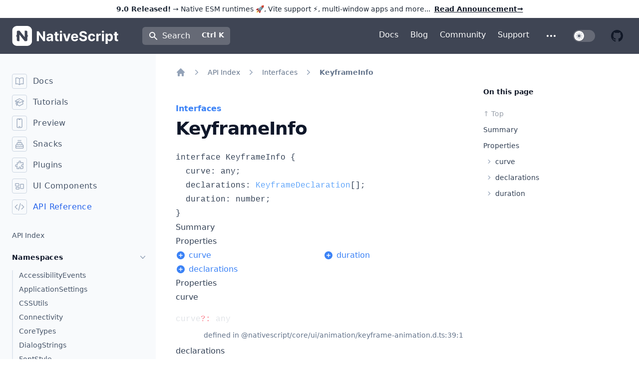

--- FILE ---
content_type: text/html; charset=utf-8
request_url: https://docs.nativescript.org/api/interface/KeyframeInfo
body_size: 25825
content:
<!DOCTYPE html>
<html lang="en-US" dir="ltr">
  <head>
    <meta charset="utf-8">
    <meta name="viewport" content="width=device-width,initial-scale=1">
    <title>KeyframeInfo | API - NativeScript</title>
    <meta name="description" content="NativeScript docs">
    <link rel="preload stylesheet" href="/assets/style.b1a18914.css" as="style">
    
    <script type="module" src="/assets/app.2a3a7131.js"></script>
    <link rel="modulepreload" href="/assets/chunks/framework.859fc8b5.js">
    <link rel="modulepreload" href="/assets/api_interface_KeyframeInfo.md.2ca90552.lean.js">
    <script async src="https://vueschool.io/banner.js?affiliate=NSCRIPT&amp;type=top"></script>
  <script data-cfasync="false" nonce="df47f292-38b1-48c3-b22a-5d2bb25d626b">try{(function(w,d){!function(j,k,l,m){if(j.zaraz)console.error("zaraz is loaded twice");else{j[l]=j[l]||{};j[l].executed=[];j.zaraz={deferred:[],listeners:[]};j.zaraz._v="5874";j.zaraz._n="df47f292-38b1-48c3-b22a-5d2bb25d626b";j.zaraz.q=[];j.zaraz._f=function(n){return async function(){var o=Array.prototype.slice.call(arguments);j.zaraz.q.push({m:n,a:o})}};for(const p of["track","set","debug"])j.zaraz[p]=j.zaraz._f(p);j.zaraz.init=()=>{var q=k.getElementsByTagName(m)[0],r=k.createElement(m),s=k.getElementsByTagName("title")[0];s&&(j[l].t=k.getElementsByTagName("title")[0].text);j[l].x=Math.random();j[l].w=j.screen.width;j[l].h=j.screen.height;j[l].j=j.innerHeight;j[l].e=j.innerWidth;j[l].l=j.location.href;j[l].r=k.referrer;j[l].k=j.screen.colorDepth;j[l].n=k.characterSet;j[l].o=(new Date).getTimezoneOffset();if(j.dataLayer)for(const t of Object.entries(Object.entries(dataLayer).reduce((u,v)=>({...u[1],...v[1]}),{})))zaraz.set(t[0],t[1],{scope:"page"});j[l].q=[];for(;j.zaraz.q.length;){const w=j.zaraz.q.shift();j[l].q.push(w)}r.defer=!0;for(const x of[localStorage,sessionStorage])Object.keys(x||{}).filter(z=>z.startsWith("_zaraz_")).forEach(y=>{try{j[l]["z_"+y.slice(7)]=JSON.parse(x.getItem(y))}catch{j[l]["z_"+y.slice(7)]=x.getItem(y)}});r.referrerPolicy="origin";r.src="/cdn-cgi/zaraz/s.js?z="+btoa(encodeURIComponent(JSON.stringify(j[l])));q.parentNode.insertBefore(r,q)};["complete","interactive"].includes(k.readyState)?zaraz.init():j.addEventListener("DOMContentLoaded",zaraz.init)}}(w,d,"zarazData","script");window.zaraz._p=async d$=>new Promise(ea=>{if(d$){d$.e&&d$.e.forEach(eb=>{try{const ec=d.querySelector("script[nonce]"),ed=ec?.nonce||ec?.getAttribute("nonce"),ee=d.createElement("script");ed&&(ee.nonce=ed);ee.innerHTML=eb;ee.onload=()=>{d.head.removeChild(ee)};d.head.appendChild(ee)}catch(ef){console.error(`Error executing script: ${eb}\n`,ef)}});Promise.allSettled((d$.f||[]).map(eg=>fetch(eg[0],eg[1])))}ea()});zaraz._p({"e":["(function(w,d){})(window,document)"]});})(window,document)}catch(e){throw fetch("/cdn-cgi/zaraz/t"),e;};</script></head>
  <body>
    <div id="app"><div id="top" class="min-h-screen font-sans antialiased scrollbar-thumb-slate-400 dark:scrollbar-thumb-cyan-300/50 scrollbar-thumb-rounded-full scrollbar-track-transparent scrollbar-track-rounded-full"><!--[--><a href="https://blog.nativescript.org/nativescript-9-announcement" target="_blank" class="bg-white text-white dark:border-white/10 dark:bg-transparent flex flex-col content-center items-center justify-center px-4 py-2 dark:border-b md:flex-row"><span class="dark:text-white text-sm font-medium text-gray-800"><b>9.0 Released!</b> → Native ESM runtimes 🚀, Vite support ⚡️, multi-window apps and more...</span><div class="dark:text-white ml-2 text-sm font-bold text-gray-900 underline"> Read Announcement<span aria-hidden="true">→</span></div></a><header class="nav-bar top-0 z-10 lg:sticky"><div class="bg-ns-blue py-4 backdrop-blur dark:bg-slate-900 dark:[@supports(backdrop-filter:blur(0))]:bg-slate-900/80"><nav class="relative mx-auto flex items-center justify-between px-4 sm:px-6 2xl:container" aria-label="Global"><div class="flex flex-1 items-center"><div class="flex w-full items-center justify-between lg:w-auto"><a href="/"><span class="sr-only">NativeScript</span><svg viewBox="0 0 532 100" xmlns="http://www.w3.org/2000/svg" fill-rule="evenodd" clip-rule="evenodd" stroke-linejoin="round" stroke-miterlimit="2" class="h-8 w-auto sm:h-10" aria-hidden="true"><g transform="translate(-1641.886 -310)"><path fill="none" d="M1642.22 310h531.337v100H1642.22z"></path><clipPath id="a1"><path d="M1642.22 310h531.337v100H1642.22z"></path></clipPath><g clip-path="url(#a1)"><g transform="matrix(.09766 0 0 .09766 1642.4300256 310.0000256)"><path d="M1024 256C1024 114.71 909.29 0 768 0H256C114.71 0 0 114.71 0 256v512c0 141.29 114.71 256 256 256h512c141.29 0 256-114.71 256-256V256z" fill="none"></path><clipPath id="b"><path d="M1024 256C1024 114.71 909.29 0 768 0H256C114.71 0 0 114.71 0 256v512c0 141.29 114.71 256 256 256h512c141.29 0 256-114.71 256-256V256z"></path></clipPath><g clip-path="url(#b)"><path d="M1024 0H0v1024h1024V0zM843 511.86v1.1c0 .26-.19.47-.45.49-33.36 3.13-59.48 30.24-59.48 64.41v136.95c0 9.56-2.01 18.8-5.64 27.23-10.35 24.07-33.84 41.57-61.16 41.57h-69.2l-.48-.6-269.18-337.33v337.93h-69.68c-36.89 0-66.8-29.91-66.8-66.8V577.86c0-34.17-26.11-61.28-59.48-64.41-.25-.02-.45-.23-.45-.49v-1.1c0-.25.19-.46.45-.49 33.24-3.24 59.22-31.02 59.22-65.11V307.19c0-9.29 1.9-18.14 5.33-26.18 10.18-23.88 33.87-40.62 61.47-40.62h69.66l.28.35 269.18 337.34V240.39h69.94c36.89 0 66.8 29.91 66.8 66.8v139.07c0 34.09 25.98 61.87 59.22 65.11.26.03.45.24.45.49z" fill="#fff"></path></g></g><path d="M1807.579 336.618v49.436h-9.044l-21.556-31.144h-.34v31.144h-10.472v-49.436h9.18l21.352 31.076h.408v-31.076h10.472zM1826.557 386.734c-3.536 0-6.46-.884-8.84-2.788-2.312-1.836-3.468-4.556-3.468-8.228 0-2.788.612-4.964 1.972-6.528 1.292-1.564 2.992-2.72 5.1-3.468 2.108-.748 4.42-1.224 6.868-1.428 3.196-.34 5.508-.68 6.868-1.02 1.428-.34 2.108-1.156 2.108-2.312v-.136c0-1.564-.476-2.72-1.428-3.604-.952-.816-2.312-1.224-4.08-1.224-1.836 0-3.332.408-4.42 1.224-1.088.748-1.836 1.836-2.176 3.06l-9.52-.816c.68-3.332 2.448-6.052 5.304-8.024 2.788-1.972 6.392-2.992 10.88-2.992 2.72 0 5.304.476 7.684 1.36 2.38.816 4.352 2.176 5.848 4.012 1.428 1.904 2.176 4.284 2.176 7.208v25.024h-9.724v-5.168h-.34c-.884 1.768-2.244 3.128-4.012 4.216-1.836 1.088-4.08 1.632-6.8 1.632zm2.924-7.072c2.244 0 4.148-.68 5.576-1.972 1.428-1.292 2.176-2.924 2.176-4.896v-3.944c-.408.272-1.02.544-1.904.748-.816.204-1.7.408-2.652.544-1.02.136-1.836.272-2.584.408-1.836.204-3.264.748-4.352 1.496-1.156.748-1.7 1.836-1.7 3.332 0 1.428.544 2.448 1.564 3.196 1.02.748 2.312 1.088 3.876 1.088zM1875.126 348.994v7.684h-6.936v17.952c0 1.428.34 2.38.952 2.924.68.476 1.496.748 2.516.748.476 0 .952-.068 1.428-.136.476-.136.884-.204 1.156-.204l1.564 7.616c-.476.204-1.224.34-2.176.612-.884.204-2.04.34-3.4.34-3.74.204-6.732-.612-8.976-2.38-2.244-1.768-3.4-4.488-3.332-8.16v-19.312h-5.1v-7.684h5.1v-8.908h10.268v8.908h6.936zM1881.824 386.054v-37.06h10.336v37.06h-10.336zm5.168-41.888c-1.496 0-2.788-.476-3.876-1.496s-1.632-2.244-1.632-3.672c0-1.496.544-2.72 1.632-3.672 1.088-1.02 2.38-1.564 3.876-1.564 1.564 0 2.856.544 3.944 1.564 1.088.952 1.632 2.176 1.632 3.672 0 1.428-.544 2.652-1.632 3.672-1.088 1.02-2.38 1.496-3.944 1.496zM1934.933 348.994l-12.988 37.06h-11.56l-12.988-37.06h10.88l7.684 26.52h.408l7.684-26.52h10.88zM1955.865 386.802c-3.808 0-7.072-.816-9.86-2.38-2.72-1.496-4.828-3.74-6.324-6.596-1.496-2.856-2.244-6.256-2.244-10.132 0-3.808.748-7.208 2.244-10.064 1.496-2.856 3.604-5.1 6.256-6.732 2.72-1.632 5.848-2.448 9.52-2.448 3.264 0 6.188.748 8.84 2.108s4.692 3.468 6.256 6.256c1.564 2.788 2.312 6.324 2.312 10.472v2.856h-25.228c0 2.788.748 4.964 2.244 6.596 1.496 1.564 3.604 2.38 6.12 2.38 1.768 0 3.264-.408 4.488-1.088 1.292-.748 2.176-1.836 2.652-3.196l9.52.612c-.748 3.4-2.584 6.188-5.508 8.228-2.924 2.108-6.732 3.128-11.288 3.128zm-8.228-23.052h15.572c0-2.176-.748-4.012-2.108-5.44-1.428-1.428-3.264-2.176-5.508-2.176s-4.148.748-5.576 2.244c-1.496 1.496-2.244 3.264-2.38 5.372zM2006.638 350.83c-.204-1.972-1.02-3.468-2.516-4.556s-3.468-1.632-5.984-1.632-4.488.544-5.848 1.564c-1.36 1.088-2.04 2.38-2.04 4.012-.068 1.768.68 3.06 2.244 4.012 1.564.884 3.4 1.632 5.576 2.108l4.42 1.02c2.856.68 5.44 1.632 7.616 2.856 2.244 1.224 4.012 2.788 5.304 4.692 1.292 1.904 1.904 4.284 1.904 7.004 0 4.556-1.7 8.16-5.1 10.812-3.332 2.72-8.024 4.012-14.076 4.012-6.052 0-10.812-1.36-14.416-4.08-3.536-2.72-5.372-6.8-5.508-12.104h10.132c.136 2.448 1.156 4.352 2.924 5.576 1.768 1.224 4.012 1.836 6.732 1.836 2.652 0 4.76-.544 6.392-1.632 1.564-1.156 2.38-2.652 2.38-4.42 0-1.7-.748-2.992-2.176-3.876-1.496-.884-3.536-1.7-6.256-2.312l-5.372-1.36c-4.148-1.02-7.48-2.584-9.86-4.76-2.448-2.176-3.604-5.1-3.604-8.704 0-2.992.748-5.644 2.38-7.888 1.632-2.244 3.876-3.944 6.664-5.236 2.856-1.224 6.052-1.836 9.724-1.836 3.604 0 6.868.612 9.588 1.836 2.72 1.292 4.896 3.06 6.392 5.304 1.564 2.176 2.312 4.828 2.38 7.752h-9.996zM2040.898 386.802c-3.808 0-7.072-.816-9.792-2.448-2.72-1.632-4.828-3.876-6.324-6.732-1.428-2.924-2.176-6.188-2.176-9.996 0-3.74.748-7.14 2.244-9.996 1.496-2.856 3.536-5.1 6.256-6.732 2.72-1.632 5.984-2.448 9.724-2.448 3.264 0 6.052.612 8.5 1.768 2.448 1.224 4.352 2.856 5.78 4.964 1.428 2.108 2.176 4.624 2.312 7.48h-9.656c-.272-1.836-1.02-3.332-2.176-4.488-1.156-1.088-2.72-1.7-4.556-1.7-2.38 0-4.352.952-5.78 2.924-1.428 1.904-2.176 4.624-2.176 8.092 0 3.536.748 6.324 2.176 8.228 1.428 1.972 3.332 2.924 5.78 2.924 1.768 0 3.264-.544 4.42-1.632 1.224-1.02 1.972-2.584 2.312-4.556h9.656c-.136 2.856-.884 5.304-2.244 7.48-1.428 2.176-3.332 3.876-5.712 5.032-2.448 1.224-5.304 1.836-8.568 1.836zM2064.042 386.054v-37.06h9.996v6.46h.408c.68-2.312 1.768-4.08 3.4-5.236 1.564-1.224 3.4-1.768 5.508-1.768 1.156 0 2.176.136 3.196.34v9.112c-.476-.136-1.156-.272-1.972-.408-.884-.068-1.632-.136-2.38-.136-2.244 0-4.148.748-5.644 2.176-1.428 1.428-2.176 3.264-2.176 5.508v21.012h-10.336zM2091.836 386.054v-37.06h10.336v37.06h-10.336zm5.168-41.888c-1.496 0-2.788-.476-3.876-1.496s-1.632-2.244-1.632-3.672c0-1.496.544-2.72 1.632-3.672 1.088-1.02 2.38-1.564 3.876-1.564 1.564 0 2.856.544 3.944 1.564 1.088.952 1.632 2.176 1.632 3.672 0 1.428-.544 2.652-1.632 3.672-1.088 1.02-2.38 1.496-3.944 1.496zM2110.334 399.994v-51h10.2v6.188h.408c.476-1.02 1.156-2.04 1.972-3.06.884-1.02 2.04-1.904 3.4-2.584 1.428-.68 3.128-1.088 5.168-1.088 2.72 0 5.236.748 7.548 2.176 2.244 1.36 4.08 3.468 5.44 6.324 1.36 2.788 2.04 6.324 2.04 10.608 0 4.148-.612 7.616-1.972 10.472-1.36 2.856-3.128 4.964-5.44 6.46-2.244 1.428-4.76 2.176-7.616 2.176-1.972 0-3.672-.34-5.1-1.02-1.36-.612-2.516-1.496-3.4-2.448-.884-1.02-1.564-2.04-2.04-3.06h-.272v19.856h-10.336zm10.064-32.504c0 3.332.68 5.984 2.04 7.956 1.36 2.04 3.332 2.992 5.78 2.992 2.516 0 4.488-.952 5.78-2.992 1.36-2.04 2.04-4.692 2.04-7.956 0-3.196-.68-5.78-1.972-7.82-1.36-1.972-3.264-2.992-5.848-2.992-2.516 0-4.42.952-5.78 2.924-1.36 1.972-2.04 4.624-2.04 7.888zM2173.061 348.994v7.684h-6.936v17.952c0 1.428.34 2.38.952 2.924.68.476 1.496.748 2.516.748.476 0 .952-.068 1.428-.136.476-.136.884-.204 1.156-.204l1.564 7.616c-.476.204-1.224.34-2.176.612-.884.204-2.04.34-3.4.34-3.74.204-6.732-.612-8.976-2.38-2.244-1.768-3.4-4.488-3.332-8.16v-19.312h-5.1v-7.684h5.1v-8.908h10.268v8.908h6.936z" fill="#fff" fill-rule="nonzero"></path></g></g></svg></a><div class="flex items-center space-x-4 lg:hidden"><!--[--><!----><div class="relative flex cursor-pointer items-center rounded-md p-2 text-white transition-shadow dark:ring-slate-300/10 lg:bg-white/20 lg:px-3 lg:py-1.5 lg:pr-20 lg:hover:shadow-md lg:dark:bg-white/10 lg:dark:ring-1 lg:dark:hover:ring-cyan-400/50"><svg class="h-5 w-5" xmlns="http://www.w3.org/2000/svg" viewBox="0 0 20 20" fill="currentColor" aria-hidden="true"><path fill-rule="evenodd" d="M8 4a4 4 0 100 8 4 4 0 000-8zM2 8a6 6 0 1110.89 3.476l4.817 4.817a1 1 0 01-1.414 1.414l-4.816-4.816A6 6 0 012 8z" clip-rule="evenodd"></path></svg><div class="hidden lg:block"><span class="ml-2">Search</span><!----></div></div><!--]--><!--[--><!----><!--]--><div class="-mr-1 flex items-center"><button type="button" class="-mx-2 inline-flex items-center justify-center rounded-md p-2 text-white focus:bg-white/20 dark:focus:bg-white/10" aria-expanded="false"><span class="sr-only">Open main menu</span><svg class="h-6 w-6" xmlns="http://www.w3.org/2000/svg" fill="none" viewBox="0 0 24 24" stroke="currentColor" aria-hidden="true"><path stroke-linecap="round" stroke-linejoin="round" stroke-width="2" d="M4 6h16M4 12h16M4 18h16"></path></svg></button></div></div></div><div class="ml-10 hidden space-x-8 lg:flex"><div class="flex flex-1 justify-center px-2 lg:justify-end"><div class="w-full max-w-xl xl:max-w-xs"><!--[--><!----><div class="relative flex cursor-pointer items-center rounded-md p-2 text-white transition-shadow dark:ring-slate-300/10 lg:bg-white/20 lg:px-3 lg:py-1.5 lg:pr-20 lg:hover:shadow-md lg:dark:bg-white/10 lg:dark:ring-1 lg:dark:hover:ring-cyan-400/50"><svg class="h-5 w-5" xmlns="http://www.w3.org/2000/svg" viewBox="0 0 20 20" fill="currentColor" aria-hidden="true"><path fill-rule="evenodd" d="M8 4a4 4 0 100 8 4 4 0 000-8zM2 8a6 6 0 1110.89 3.476l4.817 4.817a1 1 0 01-1.414 1.414l-4.816-4.816A6 6 0 012 8z" clip-rule="evenodd"></path></svg><div class="hidden lg:block"><span class="ml-2">Search</span><!----></div></div><!--]--></div></div></div></div><div class="hidden lg:flex lg:items-center lg:space-x-6"><!--[--><a href="https://docs.nativescript.org" class="border-b-4 border-transparent text-base font-medium text-white hover:border-blue-100">Docs</a><a href="https://blog.nativescript.org" class="border-b-4 border-transparent text-base font-medium text-white hover:border-blue-100">Blog</a><a href="https://nativescript.org/discord" target="blank" class="border-b-4 border-transparent text-base font-medium text-white hover:border-blue-100">Community</a><a href="https://nativescript.org/support" class="border-b-4 border-transparent text-base font-medium text-white hover:border-blue-100">Support</a><!--]--><div class="relative"><button class="relative z-20 inline-flex items-center justify-center rounded-md p-2 transition-colors focus:outline-none focus:ring-2 focus:ring-offset-2 focus:ring-offset-transparent text-white hover:text-gray-900 dark:hover:text-slate-400" role="button" aria-expanded="false"><span class="sr-only">Open additional menu</span><svg class="h-6 w-6" role="presentation" xmlns="http://www.w3.org/2000/svg" fill="none" viewBox="0 0 24 24" stroke="currentColor"><path stroke-linecap="round" stroke-linejoin="round" stroke-width="2" d="M5 12h.01M12 12h.01M19 12h.01M6 12a1 1 0 11-2 0 1 1 0 012 0zm7 0a1 1 0 11-2 0 1 1 0 012 0zm7 0a1 1 0 11-2 0 1 1 0 012 0z"></path></svg></button><!----><!----></div><!--[--><!----><!--]--><a href="https://github.com/NativeScript/NativeScript" target="_blank" rel="noopener noreferrer" class="inline-flex items-center justify-center rounded-md p-2 text-gray-900 transition-colors hover:text-white focus:outline-none focus:ring-2 focus:ring-offset-2 focus:ring-offset-transparent dark:text-white dark:hover:text-amber-200" aria-expanded="false"><span class="sr-only">Open NativeScript GitHub</span><svg class="h-6 w-6" role="presentation" viewBox="0 0 16 16" fill="currentColor"><path fill-rule="evenodd" d="M8 0C3.58 0 0 3.58 0 8c0 3.54 2.29 6.53 5.47 7.59.4.07.55-.17.55-.38 0-.19-.01-.82-.01-1.49-2.01.37-2.53-.49-2.69-.94-.09-.23-.48-.94-.82-1.13-.28-.15-.68-.52-.01-.53.63-.01 1.08.58 1.23.82.72 1.21 1.87.87 2.33.66.07-.52.28-.87.51-1.07-1.78-.2-3.64-.89-3.64-3.95 0-.87.31-1.59.82-2.15-.08-.2-.36-1.02.08-2.12 0 0 .67-.21 2.2.82.64-.18 1.32-.27 2-.27.68 0 1.36.09 2 .27 1.53-1.04 2.2-.82 2.2-.82.44 1.1.16 1.92.08 2.12.51.56.82 1.27.82 2.15 0 3.07-1.87 3.75-3.65 3.95.29.25.54.73.54 1.48 0 1.07-.01 1.93-.01 2.2 0 .21.15.46.55.38A8.013 8.013 0 0016 8c0-4.42-3.58-8-8-8z"></path></svg></a></div></nav></div><!----></header><!--]--><!--[--><div class="sticky top-0 z-10 border-b bg-gray-50 px-4 py-2 dark:-top-px dark:border-t dark:border-white/10 dark:bg-gray-900 lg:hidden"><button type="button" class="flex items-center text-gray-900 dark:text-white"><svg xmlns="http://www.w3.org/2000/svg" fill="none" viewBox="0 0 24 24" stroke-width="1.5" stroke="currentColor" aria-hidden="true" data-slot="icon" class="h-5 w-5 text-gray-400 dark:text-white/50"><path stroke-linecap="round" stroke-linejoin="round" d="M3.75 6.75h16.5M3.75 12h16.5m-16.5 5.25H12"></path></svg><span class="ml-2 text-xs">Menu</span></button></div><!----><!--]--><div class="mx-auto lg:px-6 2xl:container"><div class="flex"><div class="hidden lg:relative lg:block lg:flex-none"><div class="absolute inset-y-0 right-0 w-[50vw] bg-slate-50 dark:hidden"></div><div class="absolute top-12 bottom-0 right-0 hidden h-12 w-px bg-gradient-to-t from-slate-800 dark:block"></div><div class="absolute top-24 bottom-0 right-0 hidden w-px bg-slate-800 dark:block"></div><div class="h-sidebar sticky top-[72px] overflow-y-auto overflow-x-hidden overscroll-contain scrollbar-thin"><div class="w-64 pt-4 pr-4 pb-16 xl:w-72"><div class="flex items-center"></div><ul class="space-y-3 mt-6"><!--[--><li><a href="/" class="flex items-center text-slate-600 hover:text-slate-900 dark:text-slate-400 dark:hover:text-slate-300"><div class="rounded border border-slate-300 p-1 text-slate-400 dark:border-slate-300/30 dark:text-slate-300/40"><svg xmlns="http://www.w3.org/2000/svg" fill="none" viewBox="0 0 24 24" stroke-width="1.5" stroke="currentColor" aria-hidden="true" data-slot="icon" class="h-5 w-5"><path stroke-linecap="round" stroke-linejoin="round" d="M12 6.042A8.967 8.967 0 0 0 6 3.75c-1.052 0-2.062.18-3 .512v14.25A8.987 8.987 0 0 1 6 18c2.305 0 4.408.867 6 2.292m0-14.25a8.966 8.966 0 0 1 6-2.292c1.052 0 2.062.18 3 .512v14.25A8.987 8.987 0 0 0 18 18a8.967 8.967 0 0 0-6 2.292m0-14.25v14.25"></path></svg></div><span class="ml-3 font-medium leading-6 tracking-wide">Docs</span></a></li><li><a href="/tutorials/" class="flex items-center text-slate-600 hover:text-slate-900 dark:text-slate-400 dark:hover:text-slate-300"><div class="rounded border border-slate-300 p-1 text-slate-400 dark:border-slate-300/30 dark:text-slate-300/40"><svg xmlns="http://www.w3.org/2000/svg" fill="none" viewBox="0 0 24 24" stroke-width="1.5" stroke="currentColor" aria-hidden="true" data-slot="icon" class="h-5 w-5"><path stroke-linecap="round" stroke-linejoin="round" d="M4.26 10.147a60.438 60.438 0 0 0-.491 6.347A48.62 48.62 0 0 1 12 20.904a48.62 48.62 0 0 1 8.232-4.41 60.46 60.46 0 0 0-.491-6.347m-15.482 0a50.636 50.636 0 0 0-2.658-.813A59.906 59.906 0 0 1 12 3.493a59.903 59.903 0 0 1 10.399 5.84c-.896.248-1.783.52-2.658.814m-15.482 0A50.717 50.717 0 0 1 12 13.489a50.702 50.702 0 0 1 7.74-3.342M6.75 15a.75.75 0 1 0 0-1.5.75.75 0 0 0 0 1.5Zm0 0v-3.675A55.378 55.378 0 0 1 12 8.443m-7.007 11.55A5.981 5.981 0 0 0 6.75 15.75v-1.5"></path></svg></div><span class="ml-3 font-medium leading-6 tracking-wide">Tutorials</span></a></li><li><a href="https://preview.nativescript.org" class="flex items-center text-slate-600 hover:text-slate-900 dark:text-slate-400 dark:hover:text-slate-300" target="_blank"><div class="rounded border border-slate-300 p-1 text-slate-400 dark:border-slate-300/30 dark:text-slate-300/40"><svg xmlns="http://www.w3.org/2000/svg" fill="none" viewBox="0 0 24 24" stroke-width="1.5" stroke="currentColor" aria-hidden="true" data-slot="icon" class="h-5 w-5"><path stroke-linecap="round" stroke-linejoin="round" d="M10.5 1.5H8.25A2.25 2.25 0 0 0 6 3.75v16.5a2.25 2.25 0 0 0 2.25 2.25h7.5A2.25 2.25 0 0 0 18 20.25V3.75a2.25 2.25 0 0 0-2.25-2.25H13.5m-3 0V3h3V1.5m-3 0h3m-3 18.75h3"></path></svg></div><span class="ml-3 font-medium leading-6 tracking-wide">Preview</span></a></li><li><a href="/snacks/" class="flex items-center text-slate-600 hover:text-slate-900 dark:text-slate-400 dark:hover:text-slate-300"><div class="rounded border border-slate-300 p-1 text-slate-400 dark:border-slate-300/30 dark:text-slate-300/40"><svg xmlns="http://www.w3.org/2000/svg" fill="none" viewBox="0 0 24 24" stroke-width="1.5" stroke="currentColor" aria-hidden="true" data-slot="icon" class="h-5 w-5"><path stroke-linecap="round" stroke-linejoin="round" d="M12 8.25v-1.5m0 1.5c-1.355 0-2.697.056-4.024.166C6.845 8.51 6 9.473 6 10.608v2.513m6-4.871c1.355 0 2.697.056 4.024.166C17.155 8.51 18 9.473 18 10.608v2.513M15 8.25v-1.5m-6 1.5v-1.5m12 9.75-1.5.75a3.354 3.354 0 0 1-3 0 3.354 3.354 0 0 0-3 0 3.354 3.354 0 0 1-3 0 3.354 3.354 0 0 0-3 0 3.354 3.354 0 0 1-3 0L3 16.5m15-3.379a48.474 48.474 0 0 0-6-.371c-2.032 0-4.034.126-6 .371m12 0c.39.049.777.102 1.163.16 1.07.16 1.837 1.094 1.837 2.175v5.169c0 .621-.504 1.125-1.125 1.125H4.125A1.125 1.125 0 0 1 3 20.625v-5.17c0-1.08.768-2.014 1.837-2.174A47.78 47.78 0 0 1 6 13.12M12.265 3.11a.375.375 0 1 1-.53 0L12 2.845l.265.265Zm-3 0a.375.375 0 1 1-.53 0L9 2.845l.265.265Zm6 0a.375.375 0 1 1-.53 0L15 2.845l.265.265Z"></path></svg></div><span class="ml-3 font-medium leading-6 tracking-wide">Snacks</span></a></li><li><a href="/plugins/" class="flex items-center text-slate-600 hover:text-slate-900 dark:text-slate-400 dark:hover:text-slate-300"><div class="rounded border border-slate-300 p-1 text-slate-400 dark:border-slate-300/30 dark:text-slate-300/40"><svg xmlns="http://www.w3.org/2000/svg" fill="none" viewBox="0 0 24 24" stroke-width="1.5" stroke="currentColor" aria-hidden="true" data-slot="icon" class="h-5 w-5"><path stroke-linecap="round" stroke-linejoin="round" d="M14.25 6.087c0-.355.186-.676.401-.959.221-.29.349-.634.349-1.003 0-1.036-1.007-1.875-2.25-1.875s-2.25.84-2.25 1.875c0 .369.128.713.349 1.003.215.283.401.604.401.959v0a.64.64 0 0 1-.657.643 48.39 48.39 0 0 1-4.163-.3c.186 1.613.293 3.25.315 4.907a.656.656 0 0 1-.658.663v0c-.355 0-.676-.186-.959-.401a1.647 1.647 0 0 0-1.003-.349c-1.036 0-1.875 1.007-1.875 2.25s.84 2.25 1.875 2.25c.369 0 .713-.128 1.003-.349.283-.215.604-.401.959-.401v0c.31 0 .555.26.532.57a48.039 48.039 0 0 1-.642 5.056c1.518.19 3.058.309 4.616.354a.64.64 0 0 0 .657-.643v0c0-.355-.186-.676-.401-.959a1.647 1.647 0 0 1-.349-1.003c0-1.035 1.008-1.875 2.25-1.875 1.243 0 2.25.84 2.25 1.875 0 .369-.128.713-.349 1.003-.215.283-.4.604-.4.959v0c0 .333.277.599.61.58a48.1 48.1 0 0 0 5.427-.63 48.05 48.05 0 0 0 .582-4.717.532.532 0 0 0-.533-.57v0c-.355 0-.676.186-.959.401-.29.221-.634.349-1.003.349-1.035 0-1.875-1.007-1.875-2.25s.84-2.25 1.875-2.25c.37 0 .713.128 1.003.349.283.215.604.401.96.401v0a.656.656 0 0 0 .658-.663 48.422 48.422 0 0 0-.37-5.36c-1.886.342-3.81.574-5.766.689a.578.578 0 0 1-.61-.58v0Z"></path></svg></div><span class="ml-3 font-medium leading-6 tracking-wide">Plugins</span></a></li><li><a href="/ui/" class="flex items-center text-slate-600 hover:text-slate-900 dark:text-slate-400 dark:hover:text-slate-300"><div class="rounded border border-slate-300 p-1 text-slate-400 dark:border-slate-300/30 dark:text-slate-300/40"><svg xmlns="http://www.w3.org/2000/svg" fill="none" viewBox="0 0 24 24" stroke-width="1.5" stroke="currentColor" aria-hidden="true" data-slot="icon" class="h-5 w-5"><path stroke-linecap="round" stroke-linejoin="round" d="M2.25 7.125C2.25 6.504 2.754 6 3.375 6h6c.621 0 1.125.504 1.125 1.125v3.75c0 .621-.504 1.125-1.125 1.125h-6a1.125 1.125 0 0 1-1.125-1.125v-3.75ZM14.25 8.625c0-.621.504-1.125 1.125-1.125h5.25c.621 0 1.125.504 1.125 1.125v8.25c0 .621-.504 1.125-1.125 1.125h-5.25a1.125 1.125 0 0 1-1.125-1.125v-8.25ZM3.75 16.125c0-.621.504-1.125 1.125-1.125h5.25c.621 0 1.125.504 1.125 1.125v2.25c0 .621-.504 1.125-1.125 1.125h-5.25a1.125 1.125 0 0 1-1.125-1.125v-2.25Z"></path></svg></div><span class="ml-3 font-medium leading-6 tracking-wide">UI Components</span></a></li><li><a href="/api/" class="flex items-center text-blue-600 dark:text-cyan-400"><div class="rounded border border-slate-300 p-1 text-slate-400 dark:border-slate-300/30 dark:text-slate-300/40"><svg xmlns="http://www.w3.org/2000/svg" fill="none" viewBox="0 0 24 24" stroke-width="1.5" stroke="currentColor" aria-hidden="true" data-slot="icon" class="h-5 w-5"><path stroke-linecap="round" stroke-linejoin="round" d="M17.25 6.75 22.5 12l-5.25 5.25m-10.5 0L1.5 12l5.25-5.25m7.5-3-4.5 16.5"></path></svg></div><span class="ml-3 font-medium leading-6 tracking-wide">API Reference</span></a></li><!--]--></ul><ul class="relative mt-8"><!--[--><li class="mt-2"><!--[--><a href="/api/" data-current="false" class="group -ml-0.5 flex items-center justify-between border-l-2 border-transparent text-sm font-medium text-slate-600 hover:border-blue-600 hover:text-slate-900 dark:text-slate-400 dark:hover:border-cyan-400 dark:hover:text-slate-300" style="padding-left:0rem;"><div class="flex w-full items-center"><!----><div class="truncate">API Index</div></div><!----></a><!--]--><!----></li><!----><li class="mt-2"><!--[--><p class="group mt-4 flex cursor-pointer items-center justify-between py-2 text-sm font-semibold tracking-wide text-slate-900 dark:text-white"><span>Namespaces</span><svg xmlns="http://www.w3.org/2000/svg" viewBox="0 0 20 20" fill="currentColor" class="h-5 w-5 h-5 w-5 text-slate-400 group-hover:text-slate-800 dark:group-hover:text-cyan-300 rotate-90 transform"><path fill-rule="evenodd" d="M7.21 14.77a.75.75 0 01.02-1.06L11.168 10 7.23 6.29a.75.75 0 111.04-1.08l4.5 4.25a.75.75 0 010 1.08l-4.5 4.25a.75.75 0 01-1.06-.02z" clip-rule="evenodd"></path></svg></p><!--]--><ul class="border-l-2 border-slate-200 dark:border-slate-800"><!--[--><li class="mt-2"><!--[--><a href="/api/namespace/AccessibilityEvents" data-current="false" class="group -ml-0.5 flex items-center justify-between border-l-2 border-transparent text-sm font-medium text-slate-600 hover:border-blue-600 hover:text-slate-900 dark:text-slate-400 dark:hover:border-cyan-400 dark:hover:text-slate-300" style="padding-left:0.75rem;"><div class="flex w-full items-center"><!----><div class="truncate">AccessibilityEvents</div></div><!----></a><!--]--><!----></li><li class="mt-2"><!--[--><a href="/api/namespace/ApplicationSettings" data-current="false" class="group -ml-0.5 flex items-center justify-between border-l-2 border-transparent text-sm font-medium text-slate-600 hover:border-blue-600 hover:text-slate-900 dark:text-slate-400 dark:hover:border-cyan-400 dark:hover:text-slate-300" style="padding-left:0.75rem;"><div class="flex w-full items-center"><!----><div class="truncate">ApplicationSettings</div></div><!----></a><!--]--><!----></li><li class="mt-2"><!--[--><a href="/api/namespace/CSSUtils" data-current="false" class="group -ml-0.5 flex items-center justify-between border-l-2 border-transparent text-sm font-medium text-slate-600 hover:border-blue-600 hover:text-slate-900 dark:text-slate-400 dark:hover:border-cyan-400 dark:hover:text-slate-300" style="padding-left:0.75rem;"><div class="flex w-full items-center"><!----><div class="truncate">CSSUtils</div></div><!----></a><!--]--><!----></li><li class="mt-2"><!--[--><a href="/api/namespace/Connectivity" data-current="false" class="group -ml-0.5 flex items-center justify-between border-l-2 border-transparent text-sm font-medium text-slate-600 hover:border-blue-600 hover:text-slate-900 dark:text-slate-400 dark:hover:border-cyan-400 dark:hover:text-slate-300" style="padding-left:0.75rem;"><div class="flex w-full items-center"><!----><div class="truncate">Connectivity</div></div><!----></a><!--]--><!----></li><li class="mt-2"><!--[--><a href="/api/namespace/CoreTypes" data-current="false" class="group -ml-0.5 flex items-center justify-between border-l-2 border-transparent text-sm font-medium text-slate-600 hover:border-blue-600 hover:text-slate-900 dark:text-slate-400 dark:hover:border-cyan-400 dark:hover:text-slate-300" style="padding-left:0.75rem;"><div class="flex w-full items-center"><!----><div class="truncate">CoreTypes</div></div><!----></a><!--]--><!----></li><li class="mt-2"><!--[--><a href="/api/namespace/DialogStrings" data-current="false" class="group -ml-0.5 flex items-center justify-between border-l-2 border-transparent text-sm font-medium text-slate-600 hover:border-blue-600 hover:text-slate-900 dark:text-slate-400 dark:hover:border-cyan-400 dark:hover:text-slate-300" style="padding-left:0.75rem;"><div class="flex w-full items-center"><!----><div class="truncate">DialogStrings</div></div><!----></a><!--]--><!----></li><li class="mt-2"><!--[--><a href="/api/namespace/FontStyle" data-current="false" class="group -ml-0.5 flex items-center justify-between border-l-2 border-transparent text-sm font-medium text-slate-600 hover:border-blue-600 hover:text-slate-900 dark:text-slate-400 dark:hover:border-cyan-400 dark:hover:text-slate-300" style="padding-left:0.75rem;"><div class="flex w-full items-center"><!----><div class="truncate">FontStyle</div></div><!----></a><!--]--><!----></li><li class="mt-2"><!--[--><a href="/api/namespace/FontVariationSettings" data-current="false" class="group -ml-0.5 flex items-center justify-between border-l-2 border-transparent text-sm font-medium text-slate-600 hover:border-blue-600 hover:text-slate-900 dark:text-slate-400 dark:hover:border-cyan-400 dark:hover:text-slate-300" style="padding-left:0.75rem;"><div class="flex w-full items-center"><!----><div class="truncate">FontVariationSettings</div></div><!----></a><!--]--><!----></li><li class="mt-2"><!--[--><a href="/api/namespace/FontWeight" data-current="false" class="group -ml-0.5 flex items-center justify-between border-l-2 border-transparent text-sm font-medium text-slate-600 hover:border-blue-600 hover:text-slate-900 dark:text-slate-400 dark:hover:border-cyan-400 dark:hover:text-slate-300" style="padding-left:0.75rem;"><div class="flex w-full items-center"><!----><div class="truncate">FontWeight</div></div><!----></a><!--]--><!----></li><li class="mt-2"><!--[--><a href="/api/namespace/GridUnitType" data-current="false" class="group -ml-0.5 flex items-center justify-between border-l-2 border-transparent text-sm font-medium text-slate-600 hover:border-blue-600 hover:text-slate-900 dark:text-slate-400 dark:hover:border-cyan-400 dark:hover:text-slate-300" style="padding-left:0.75rem;"><div class="flex w-full items-center"><!----><div class="truncate">GridUnitType</div></div><!----></a><!--]--><!----></li><li class="mt-2"><!--[--><a href="/api/namespace/Http" data-current="false" class="group -ml-0.5 flex items-center justify-between border-l-2 border-transparent text-sm font-medium text-slate-600 hover:border-blue-600 hover:text-slate-900 dark:text-slate-400 dark:hover:border-cyan-400 dark:hover:text-slate-300" style="padding-left:0.75rem;"><div class="flex w-full items-center"><!----><div class="truncate">Http</div></div><!----></a><!--]--><!----></li><li class="mt-2"><!--[--><a href="/api/namespace/IOSHelper" data-current="false" class="group -ml-0.5 flex items-center justify-between border-l-2 border-transparent text-sm font-medium text-slate-600 hover:border-blue-600 hover:text-slate-900 dark:text-slate-400 dark:hover:border-cyan-400 dark:hover:text-slate-300" style="padding-left:0.75rem;"><div class="flex w-full items-center"><!----><div class="truncate">IOSHelper</div></div><!----></a><!--]--><!----></li><li class="mt-2"><!--[--><a href="/api/namespace/Length" data-current="false" class="group -ml-0.5 flex items-center justify-between border-l-2 border-transparent text-sm font-medium text-slate-600 hover:border-blue-600 hover:text-slate-900 dark:text-slate-400 dark:hover:border-cyan-400 dark:hover:text-slate-300" style="padding-left:0.75rem;"><div class="flex w-full items-center"><!----><div class="truncate">Length</div></div><!----></a><!--]--><!----></li><li class="mt-2"><!--[--><a href="/api/namespace/PercentLength" data-current="false" class="group -ml-0.5 flex items-center justify-between border-l-2 border-transparent text-sm font-medium text-slate-600 hover:border-blue-600 hover:text-slate-900 dark:text-slate-400 dark:hover:border-cyan-400 dark:hover:text-slate-300" style="padding-left:0.75rem;"><div class="flex w-full items-center"><!----><div class="truncate">PercentLength</div></div><!----></a><!--]--><!----></li><li class="mt-2"><!--[--><a href="/api/namespace/TouchAction" data-current="false" class="group -ml-0.5 flex items-center justify-between border-l-2 border-transparent text-sm font-medium text-slate-600 hover:border-blue-600 hover:text-slate-900 dark:text-slate-400 dark:hover:border-cyan-400 dark:hover:text-slate-300" style="padding-left:0.75rem;"><div class="flex w-full items-center"><!----><div class="truncate">TouchAction</div></div><!----></a><!--]--><!----></li><li class="mt-2"><!--[--><a href="/api/namespace/Trace" data-current="false" class="group -ml-0.5 flex items-center justify-between border-l-2 border-transparent text-sm font-medium text-slate-600 hover:border-blue-600 hover:text-slate-900 dark:text-slate-400 dark:hover:border-cyan-400 dark:hover:text-slate-300" style="padding-left:0.75rem;"><div class="flex w-full items-center"><!----><div class="truncate">Trace</div></div><!----></a><!--]--><!----></li><li class="mt-2"><!--[--><a href="/api/namespace/Utils" data-current="false" class="group -ml-0.5 flex items-center justify-between border-l-2 border-transparent text-sm font-medium text-slate-600 hover:border-blue-600 hover:text-slate-900 dark:text-slate-400 dark:hover:border-cyan-400 dark:hover:text-slate-300" style="padding-left:0.75rem;"><div class="flex w-full items-center"><!----><div class="truncate">Utils</div></div><!----></a><!--]--><!----></li><li class="mt-2"><!--[--><a href="/api/namespace/capitalizationType" data-current="false" class="group -ml-0.5 flex items-center justify-between border-l-2 border-transparent text-sm font-medium text-slate-600 hover:border-blue-600 hover:text-slate-900 dark:text-slate-400 dark:hover:border-cyan-400 dark:hover:text-slate-300" style="padding-left:0.75rem;"><div class="flex w-full items-center"><!----><div class="truncate">capitalizationType</div></div><!----></a><!--]--><!----></li><li class="mt-2"><!--[--><a href="/api/namespace/encoding" data-current="false" class="group -ml-0.5 flex items-center justify-between border-l-2 border-transparent text-sm font-medium text-slate-600 hover:border-blue-600 hover:text-slate-900 dark:text-slate-400 dark:hover:border-cyan-400 dark:hover:text-slate-300" style="padding-left:0.75rem;"><div class="flex w-full items-center"><!----><div class="truncate">encoding</div></div><!----></a><!--]--><!----></li><li class="mt-2"><!--[--><a href="/api/namespace/inputType" data-current="false" class="group -ml-0.5 flex items-center justify-between border-l-2 border-transparent text-sm font-medium text-slate-600 hover:border-blue-600 hover:text-slate-900 dark:text-slate-400 dark:hover:border-cyan-400 dark:hover:text-slate-300" style="padding-left:0.75rem;"><div class="flex w-full items-center"><!----><div class="truncate">inputType</div></div><!----></a><!--]--><!----></li><li class="mt-2"><!--[--><a href="/api/namespace/knownFolders" data-current="false" class="group -ml-0.5 flex items-center justify-between border-l-2 border-transparent text-sm font-medium text-slate-600 hover:border-blue-600 hover:text-slate-900 dark:text-slate-400 dark:hover:border-cyan-400 dark:hover:text-slate-300" style="padding-left:0.75rem;"><div class="flex w-full items-center"><!----><div class="truncate">knownFolders</div></div><!----></a><!--]--><!----></li><li class="mt-2"><!--[--><a href="/api/namespace/path" data-current="false" class="group -ml-0.5 flex items-center justify-between border-l-2 border-transparent text-sm font-medium text-slate-600 hover:border-blue-600 hover:text-slate-900 dark:text-slate-400 dark:hover:border-cyan-400 dark:hover:text-slate-300" style="padding-left:0.75rem;"><div class="flex w-full items-center"><!----><div class="truncate">path</div></div><!----></a><!--]--><!----></li><!--]--></ul></li><li class="mt-2"><!--[--><p class="group mt-4 flex cursor-pointer items-center justify-between py-2 text-sm font-semibold tracking-wide text-slate-900 dark:text-white"><span>Enumerations</span><svg xmlns="http://www.w3.org/2000/svg" viewBox="0 0 20 20" fill="currentColor" class="h-5 w-5 h-5 w-5 text-slate-400 group-hover:text-slate-800 dark:group-hover:text-cyan-300 rotate-90 transform"><path fill-rule="evenodd" d="M7.21 14.77a.75.75 0 01.02-1.06L11.168 10 7.23 6.29a.75.75 0 111.04-1.08l4.5 4.25a.75.75 0 010 1.08l-4.5 4.25a.75.75 0 01-1.06-.02z" clip-rule="evenodd"></path></svg></p><!--]--><ul class="border-l-2 border-slate-200 dark:border-slate-800"><!--[--><li class="mt-2"><!--[--><a href="/api/enum/AccessibilityLiveRegion" data-current="false" class="group -ml-0.5 flex items-center justify-between border-l-2 border-transparent text-sm font-medium text-slate-600 hover:border-blue-600 hover:text-slate-900 dark:text-slate-400 dark:hover:border-cyan-400 dark:hover:text-slate-300" style="padding-left:0.75rem;"><div class="flex w-full items-center"><!----><div class="truncate">AccessibilityLiveRegion</div></div><!----></a><!--]--><!----></li><li class="mt-2"><!--[--><a href="/api/enum/AccessibilityRole" data-current="false" class="group -ml-0.5 flex items-center justify-between border-l-2 border-transparent text-sm font-medium text-slate-600 hover:border-blue-600 hover:text-slate-900 dark:text-slate-400 dark:hover:border-cyan-400 dark:hover:text-slate-300" style="padding-left:0.75rem;"><div class="flex w-full items-center"><!----><div class="truncate">AccessibilityRole</div></div><!----></a><!--]--><!----></li><li class="mt-2"><!--[--><a href="/api/enum/AccessibilityState" data-current="false" class="group -ml-0.5 flex items-center justify-between border-l-2 border-transparent text-sm font-medium text-slate-600 hover:border-blue-600 hover:text-slate-900 dark:text-slate-400 dark:hover:border-cyan-400 dark:hover:text-slate-300" style="padding-left:0.75rem;"><div class="flex w-full items-center"><!----><div class="truncate">AccessibilityState</div></div><!----></a><!--]--><!----></li><li class="mt-2"><!--[--><a href="/api/enum/AccessibilityTrait" data-current="false" class="group -ml-0.5 flex items-center justify-between border-l-2 border-transparent text-sm font-medium text-slate-600 hover:border-blue-600 hover:text-slate-900 dark:text-slate-400 dark:hover:border-cyan-400 dark:hover:text-slate-300" style="padding-left:0.75rem;"><div class="flex w-full items-center"><!----><div class="truncate">AccessibilityTrait</div></div><!----></a><!--]--><!----></li><li class="mt-2"><!--[--><a href="/api/enum/AndroidDirectory" data-current="false" class="group -ml-0.5 flex items-center justify-between border-l-2 border-transparent text-sm font-medium text-slate-600 hover:border-blue-600 hover:text-slate-900 dark:text-slate-400 dark:hover:border-cyan-400 dark:hover:text-slate-300" style="padding-left:0.75rem;"><div class="flex w-full items-center"><!----><div class="truncate">AndroidDirectory</div></div><!----></a><!--]--><!----></li><li class="mt-2"><!--[--><a href="/api/enum/CacheMode" data-current="false" class="group -ml-0.5 flex items-center justify-between border-l-2 border-transparent text-sm font-medium text-slate-600 hover:border-blue-600 hover:text-slate-900 dark:text-slate-400 dark:hover:border-cyan-400 dark:hover:text-slate-300" style="padding-left:0.75rem;"><div class="flex w-full items-center"><!----><div class="truncate">CacheMode</div></div><!----></a><!--]--><!----></li><li class="mt-2"><!--[--><a href="/api/enum/FontScaleCategory" data-current="false" class="group -ml-0.5 flex items-center justify-between border-l-2 border-transparent text-sm font-medium text-slate-600 hover:border-blue-600 hover:text-slate-900 dark:text-slate-400 dark:hover:border-cyan-400 dark:hover:text-slate-300" style="padding-left:0.75rem;"><div class="flex w-full items-center"><!----><div class="truncate">FontScaleCategory</div></div><!----></a><!--]--><!----></li><li class="mt-2"><!--[--><a href="/api/enum/GestureEvents" data-current="false" class="group -ml-0.5 flex items-center justify-between border-l-2 border-transparent text-sm font-medium text-slate-600 hover:border-blue-600 hover:text-slate-900 dark:text-slate-400 dark:hover:border-cyan-400 dark:hover:text-slate-300" style="padding-left:0.75rem;"><div class="flex w-full items-center"><!----><div class="truncate">GestureEvents</div></div><!----></a><!--]--><!----></li><li class="mt-2"><!--[--><a href="/api/enum/GestureStateTypes" data-current="false" class="group -ml-0.5 flex items-center justify-between border-l-2 border-transparent text-sm font-medium text-slate-600 hover:border-blue-600 hover:text-slate-900 dark:text-slate-400 dark:hover:border-cyan-400 dark:hover:text-slate-300" style="padding-left:0.75rem;"><div class="flex w-full items-center"><!----><div class="truncate">GestureStateTypes</div></div><!----></a><!--]--><!----></li><li class="mt-2"><!--[--><a href="/api/enum/GestureTypes" data-current="false" class="group -ml-0.5 flex items-center justify-between border-l-2 border-transparent text-sm font-medium text-slate-600 hover:border-blue-600 hover:text-slate-900 dark:text-slate-400 dark:hover:border-cyan-400 dark:hover:text-slate-300" style="padding-left:0.75rem;"><div class="flex w-full items-center"><!----><div class="truncate">GestureTypes</div></div><!----></a><!--]--><!----></li><li class="mt-2"><!--[--><a href="/api/enum/HttpResponseEncoding" data-current="false" class="group -ml-0.5 flex items-center justify-between border-l-2 border-transparent text-sm font-medium text-slate-600 hover:border-blue-600 hover:text-slate-900 dark:text-slate-400 dark:hover:border-cyan-400 dark:hover:text-slate-300" style="padding-left:0.75rem;"><div class="flex w-full items-center"><!----><div class="truncate">HttpResponseEncoding</div></div><!----></a><!--]--><!----></li><li class="mt-2"><!--[--><a href="/api/enum/SharedTransitionAnimationType" data-current="false" class="group -ml-0.5 flex items-center justify-between border-l-2 border-transparent text-sm font-medium text-slate-600 hover:border-blue-600 hover:text-slate-900 dark:text-slate-400 dark:hover:border-cyan-400 dark:hover:text-slate-300" style="padding-left:0.75rem;"><div class="flex w-full items-center"><!----><div class="truncate">SharedTransitionAnimationType</div></div><!----></a><!--]--><!----></li><li class="mt-2"><!--[--><a href="/api/enum/SwipeDirection" data-current="false" class="group -ml-0.5 flex items-center justify-between border-l-2 border-transparent text-sm font-medium text-slate-600 hover:border-blue-600 hover:text-slate-900 dark:text-slate-400 dark:hover:border-cyan-400 dark:hover:text-slate-300" style="padding-left:0.75rem;"><div class="flex w-full items-center"><!----><div class="truncate">SwipeDirection</div></div><!----></a><!--]--><!----></li><!--]--></ul></li><li class="mt-2"><!--[--><p class="group mt-4 flex cursor-pointer items-center justify-between py-2 text-sm font-semibold tracking-wide text-slate-900 dark:text-white"><span>Classes</span><svg xmlns="http://www.w3.org/2000/svg" viewBox="0 0 20 20" fill="currentColor" class="h-5 w-5 h-5 w-5 text-slate-400 group-hover:text-slate-800 dark:group-hover:text-cyan-300 rotate-90 transform"><path fill-rule="evenodd" d="M7.21 14.77a.75.75 0 01.02-1.06L11.168 10 7.23 6.29a.75.75 0 111.04-1.08l4.5 4.25a.75.75 0 010 1.08l-4.5 4.25a.75.75 0 01-1.06-.02z" clip-rule="evenodd"></path></svg></p><!--]--><ul class="border-l-2 border-slate-200 dark:border-slate-800"><!--[--><li class="mt-2"><!--[--><a href="/api/class/AbsoluteLayout" data-current="false" class="group -ml-0.5 flex items-center justify-between border-l-2 border-transparent text-sm font-medium text-slate-600 hover:border-blue-600 hover:text-slate-900 dark:text-slate-400 dark:hover:border-cyan-400 dark:hover:text-slate-300" style="padding-left:0.75rem;"><div class="flex w-full items-center"><!----><div class="truncate">AbsoluteLayout</div></div><!----></a><!--]--><!----></li><li class="mt-2"><!--[--><a href="/api/class/ActionBar" data-current="false" class="group -ml-0.5 flex items-center justify-between border-l-2 border-transparent text-sm font-medium text-slate-600 hover:border-blue-600 hover:text-slate-900 dark:text-slate-400 dark:hover:border-cyan-400 dark:hover:text-slate-300" style="padding-left:0.75rem;"><div class="flex w-full items-center"><!----><div class="truncate">ActionBar</div></div><!----></a><!--]--><!----></li><li class="mt-2"><!--[--><a href="/api/class/ActionItem" data-current="false" class="group -ml-0.5 flex items-center justify-between border-l-2 border-transparent text-sm font-medium text-slate-600 hover:border-blue-600 hover:text-slate-900 dark:text-slate-400 dark:hover:border-cyan-400 dark:hover:text-slate-300" style="padding-left:0.75rem;"><div class="flex w-full items-center"><!----><div class="truncate">ActionItem</div></div><!----></a><!--]--><!----></li><li class="mt-2"><!--[--><a href="/api/class/ActionItems" data-current="false" class="group -ml-0.5 flex items-center justify-between border-l-2 border-transparent text-sm font-medium text-slate-600 hover:border-blue-600 hover:text-slate-900 dark:text-slate-400 dark:hover:border-cyan-400 dark:hover:text-slate-300" style="padding-left:0.75rem;"><div class="flex w-full items-center"><!----><div class="truncate">ActionItems</div></div><!----></a><!--]--><!----></li><li class="mt-2"><!--[--><a href="/api/class/ActivityIndicator" data-current="false" class="group -ml-0.5 flex items-center justify-between border-l-2 border-transparent text-sm font-medium text-slate-600 hover:border-blue-600 hover:text-slate-900 dark:text-slate-400 dark:hover:border-cyan-400 dark:hover:text-slate-300" style="padding-left:0.75rem;"><div class="flex w-full items-center"><!----><div class="truncate">ActivityIndicator</div></div><!----></a><!--]--><!----></li><li class="mt-2"><!--[--><a href="/api/class/AndroidApplication" data-current="false" class="group -ml-0.5 flex items-center justify-between border-l-2 border-transparent text-sm font-medium text-slate-600 hover:border-blue-600 hover:text-slate-900 dark:text-slate-400 dark:hover:border-cyan-400 dark:hover:text-slate-300" style="padding-left:0.75rem;"><div class="flex w-full items-center"><!----><div class="truncate">AndroidApplication</div></div><!----></a><!--]--><!----></li><li class="mt-2"><!--[--><a href="/api/class/Animation" data-current="false" class="group -ml-0.5 flex items-center justify-between border-l-2 border-transparent text-sm font-medium text-slate-600 hover:border-blue-600 hover:text-slate-900 dark:text-slate-400 dark:hover:border-cyan-400 dark:hover:text-slate-300" style="padding-left:0.75rem;"><div class="flex w-full items-center"><!----><div class="truncate">Animation</div></div><!----></a><!--]--><!----></li><li class="mt-2"><!--[--><a href="/api/class/ApplicationCommon" data-current="false" class="group -ml-0.5 flex items-center justify-between border-l-2 border-transparent text-sm font-medium text-slate-600 hover:border-blue-600 hover:text-slate-900 dark:text-slate-400 dark:hover:border-cyan-400 dark:hover:text-slate-300" style="padding-left:0.75rem;"><div class="flex w-full items-center"><!----><div class="truncate">ApplicationCommon</div></div><!----></a><!--]--><!----></li><li class="mt-2"><!--[--><a href="/api/class/Background" data-current="false" class="group -ml-0.5 flex items-center justify-between border-l-2 border-transparent text-sm font-medium text-slate-600 hover:border-blue-600 hover:text-slate-900 dark:text-slate-400 dark:hover:border-cyan-400 dark:hover:text-slate-300" style="padding-left:0.75rem;"><div class="flex w-full items-center"><!----><div class="truncate">Background</div></div><!----></a><!--]--><!----></li><li class="mt-2"><!--[--><a href="/api/class/Binding" data-current="false" class="group -ml-0.5 flex items-center justify-between border-l-2 border-transparent text-sm font-medium text-slate-600 hover:border-blue-600 hover:text-slate-900 dark:text-slate-400 dark:hover:border-cyan-400 dark:hover:text-slate-300" style="padding-left:0.75rem;"><div class="flex w-full items-center"><!----><div class="truncate">Binding</div></div><!----></a><!--]--><!----></li><li class="mt-2"><!--[--><a href="/api/class/Builder" data-current="false" class="group -ml-0.5 flex items-center justify-between border-l-2 border-transparent text-sm font-medium text-slate-600 hover:border-blue-600 hover:text-slate-900 dark:text-slate-400 dark:hover:border-cyan-400 dark:hover:text-slate-300" style="padding-left:0.75rem;"><div class="flex w-full items-center"><!----><div class="truncate">Builder</div></div><!----></a><!--]--><!----></li><li class="mt-2"><!--[--><a href="/api/class/Button" data-current="false" class="group -ml-0.5 flex items-center justify-between border-l-2 border-transparent text-sm font-medium text-slate-600 hover:border-blue-600 hover:text-slate-900 dark:text-slate-400 dark:hover:border-cyan-400 dark:hover:text-slate-300" style="padding-left:0.75rem;"><div class="flex w-full items-center"><!----><div class="truncate">Button</div></div><!----></a><!--]--><!----></li><li class="mt-2"><!--[--><a href="/api/class/ChangeType" data-current="false" class="group -ml-0.5 flex items-center justify-between border-l-2 border-transparent text-sm font-medium text-slate-600 hover:border-blue-600 hover:text-slate-900 dark:text-slate-400 dark:hover:border-cyan-400 dark:hover:text-slate-300" style="padding-left:0.75rem;"><div class="flex w-full items-center"><!----><div class="truncate">ChangeType</div></div><!----></a><!--]--><!----></li><li class="mt-2"><!--[--><a href="/api/class/CoercibleProperty" data-current="false" class="group -ml-0.5 flex items-center justify-between border-l-2 border-transparent text-sm font-medium text-slate-600 hover:border-blue-600 hover:text-slate-900 dark:text-slate-400 dark:hover:border-cyan-400 dark:hover:text-slate-300" style="padding-left:0.75rem;"><div class="flex w-full items-center"><!----><div class="truncate">CoercibleProperty</div></div><!----></a><!--]--><!----></li><li class="mt-2"><!--[--><a href="/api/class/Color" data-current="false" class="group -ml-0.5 flex items-center justify-between border-l-2 border-transparent text-sm font-medium text-slate-600 hover:border-blue-600 hover:text-slate-900 dark:text-slate-400 dark:hover:border-cyan-400 dark:hover:text-slate-300" style="padding-left:0.75rem;"><div class="flex w-full items-center"><!----><div class="truncate">Color</div></div><!----></a><!--]--><!----></li><li class="mt-2"><!--[--><a href="/api/class/ContainerView" data-current="false" class="group -ml-0.5 flex items-center justify-between border-l-2 border-transparent text-sm font-medium text-slate-600 hover:border-blue-600 hover:text-slate-900 dark:text-slate-400 dark:hover:border-cyan-400 dark:hover:text-slate-300" style="padding-left:0.75rem;"><div class="flex w-full items-center"><!----><div class="truncate">ContainerView</div></div><!----></a><!--]--><!----></li><li class="mt-2"><!--[--><a href="/api/class/ContentView" data-current="false" class="group -ml-0.5 flex items-center justify-between border-l-2 border-transparent text-sm font-medium text-slate-600 hover:border-blue-600 hover:text-slate-900 dark:text-slate-400 dark:hover:border-cyan-400 dark:hover:text-slate-300" style="padding-left:0.75rem;"><div class="flex w-full items-center"><!----><div class="truncate">ContentView</div></div><!----></a><!--]--><!----></li><li class="mt-2"><!--[--><a href="/api/class/ControlStateChangeListener" data-current="false" class="group -ml-0.5 flex items-center justify-between border-l-2 border-transparent text-sm font-medium text-slate-600 hover:border-blue-600 hover:text-slate-900 dark:text-slate-400 dark:hover:border-cyan-400 dark:hover:text-slate-300" style="padding-left:0.75rem;"><div class="flex w-full items-center"><!----><div class="truncate">ControlStateChangeListener</div></div><!----></a><!--]--><!----></li><li class="mt-2"><!--[--><a href="/api/class/CssAnimationParser" data-current="false" class="group -ml-0.5 flex items-center justify-between border-l-2 border-transparent text-sm font-medium text-slate-600 hover:border-blue-600 hover:text-slate-900 dark:text-slate-400 dark:hover:border-cyan-400 dark:hover:text-slate-300" style="padding-left:0.75rem;"><div class="flex w-full items-center"><!----><div class="truncate">CssAnimationParser</div></div><!----></a><!--]--><!----></li><li class="mt-2"><!--[--><a href="/api/class/CssAnimationProperty" data-current="false" class="group -ml-0.5 flex items-center justify-between border-l-2 border-transparent text-sm font-medium text-slate-600 hover:border-blue-600 hover:text-slate-900 dark:text-slate-400 dark:hover:border-cyan-400 dark:hover:text-slate-300" style="padding-left:0.75rem;"><div class="flex w-full items-center"><!----><div class="truncate">CssAnimationProperty</div></div><!----></a><!--]--><!----></li><li class="mt-2"><!--[--><a href="/api/class/CssProperty" data-current="false" class="group -ml-0.5 flex items-center justify-between border-l-2 border-transparent text-sm font-medium text-slate-600 hover:border-blue-600 hover:text-slate-900 dark:text-slate-400 dark:hover:border-cyan-400 dark:hover:text-slate-300" style="padding-left:0.75rem;"><div class="flex w-full items-center"><!----><div class="truncate">CssProperty</div></div><!----></a><!--]--><!----></li><li class="mt-2"><!--[--><a href="/api/class/CustomLayoutView" data-current="false" class="group -ml-0.5 flex items-center justify-between border-l-2 border-transparent text-sm font-medium text-slate-600 hover:border-blue-600 hover:text-slate-900 dark:text-slate-400 dark:hover:border-cyan-400 dark:hover:text-slate-300" style="padding-left:0.75rem;"><div class="flex w-full items-center"><!----><div class="truncate">CustomLayoutView</div></div><!----></a><!--]--><!----></li><li class="mt-2"><!--[--><a href="/api/class/DatePicker" data-current="false" class="group -ml-0.5 flex items-center justify-between border-l-2 border-transparent text-sm font-medium text-slate-600 hover:border-blue-600 hover:text-slate-900 dark:text-slate-400 dark:hover:border-cyan-400 dark:hover:text-slate-300" style="padding-left:0.75rem;"><div class="flex w-full items-center"><!----><div class="truncate">DatePicker</div></div><!----></a><!--]--><!----></li><li class="mt-2"><!--[--><a href="/api/class/DockLayout" data-current="false" class="group -ml-0.5 flex items-center justify-between border-l-2 border-transparent text-sm font-medium text-slate-600 hover:border-blue-600 hover:text-slate-900 dark:text-slate-400 dark:hover:border-cyan-400 dark:hover:text-slate-300" style="padding-left:0.75rem;"><div class="flex w-full items-center"><!----><div class="truncate">DockLayout</div></div><!----></a><!--]--><!----></li><li class="mt-2"><!--[--><a href="/api/class/EditableTextBase" data-current="false" class="group -ml-0.5 flex items-center justify-between border-l-2 border-transparent text-sm font-medium text-slate-600 hover:border-blue-600 hover:text-slate-900 dark:text-slate-400 dark:hover:border-cyan-400 dark:hover:text-slate-300" style="padding-left:0.75rem;"><div class="flex w-full items-center"><!----><div class="truncate">EditableTextBase</div></div><!----></a><!--]--><!----></li><li class="mt-2"><!--[--><a href="/api/class/FadeTransition" data-current="false" class="group -ml-0.5 flex items-center justify-between border-l-2 border-transparent text-sm font-medium text-slate-600 hover:border-blue-600 hover:text-slate-900 dark:text-slate-400 dark:hover:border-cyan-400 dark:hover:text-slate-300" style="padding-left:0.75rem;"><div class="flex w-full items-center"><!----><div class="truncate">FadeTransition</div></div><!----></a><!--]--><!----></li><li class="mt-2"><!--[--><a href="/api/class/File" data-current="false" class="group -ml-0.5 flex items-center justify-between border-l-2 border-transparent text-sm font-medium text-slate-600 hover:border-blue-600 hover:text-slate-900 dark:text-slate-400 dark:hover:border-cyan-400 dark:hover:text-slate-300" style="padding-left:0.75rem;"><div class="flex w-full items-center"><!----><div class="truncate">File</div></div><!----></a><!--]--><!----></li><li class="mt-2"><!--[--><a href="/api/class/FileSystemEntity" data-current="false" class="group -ml-0.5 flex items-center justify-between border-l-2 border-transparent text-sm font-medium text-slate-600 hover:border-blue-600 hover:text-slate-900 dark:text-slate-400 dark:hover:border-cyan-400 dark:hover:text-slate-300" style="padding-left:0.75rem;"><div class="flex w-full items-center"><!----><div class="truncate">FileSystemEntity</div></div><!----></a><!--]--><!----></li><li class="mt-2"><!--[--><a href="/api/class/FlexboxLayout" data-current="false" class="group -ml-0.5 flex items-center justify-between border-l-2 border-transparent text-sm font-medium text-slate-600 hover:border-blue-600 hover:text-slate-900 dark:text-slate-400 dark:hover:border-cyan-400 dark:hover:text-slate-300" style="padding-left:0.75rem;"><div class="flex w-full items-center"><!----><div class="truncate">FlexboxLayout</div></div><!----></a><!--]--><!----></li><li class="mt-2"><!--[--><a href="/api/class/Folder" data-current="false" class="group -ml-0.5 flex items-center justify-between border-l-2 border-transparent text-sm font-medium text-slate-600 hover:border-blue-600 hover:text-slate-900 dark:text-slate-400 dark:hover:border-cyan-400 dark:hover:text-slate-300" style="padding-left:0.75rem;"><div class="flex w-full items-center"><!----><div class="truncate">Folder</div></div><!----></a><!--]--><!----></li><li class="mt-2"><!--[--><a href="/api/class/Font" data-current="false" class="group -ml-0.5 flex items-center justify-between border-l-2 border-transparent text-sm font-medium text-slate-600 hover:border-blue-600 hover:text-slate-900 dark:text-slate-400 dark:hover:border-cyan-400 dark:hover:text-slate-300" style="padding-left:0.75rem;"><div class="flex w-full items-center"><!----><div class="truncate">Font</div></div><!----></a><!--]--><!----></li><li class="mt-2"><!--[--><a href="/api/class/FormattedString" data-current="false" class="group -ml-0.5 flex items-center justify-between border-l-2 border-transparent text-sm font-medium text-slate-600 hover:border-blue-600 hover:text-slate-900 dark:text-slate-400 dark:hover:border-cyan-400 dark:hover:text-slate-300" style="padding-left:0.75rem;"><div class="flex w-full items-center"><!----><div class="truncate">FormattedString</div></div><!----></a><!--]--><!----></li><li class="mt-2"><!--[--><a href="/api/class/Frame" data-current="false" class="group -ml-0.5 flex items-center justify-between border-l-2 border-transparent text-sm font-medium text-slate-600 hover:border-blue-600 hover:text-slate-900 dark:text-slate-400 dark:hover:border-cyan-400 dark:hover:text-slate-300" style="padding-left:0.75rem;"><div class="flex w-full items-center"><!----><div class="truncate">Frame</div></div><!----></a><!--]--><!----></li><li class="mt-2"><!--[--><a href="/api/class/GesturesObserver" data-current="false" class="group -ml-0.5 flex items-center justify-between border-l-2 border-transparent text-sm font-medium text-slate-600 hover:border-blue-600 hover:text-slate-900 dark:text-slate-400 dark:hover:border-cyan-400 dark:hover:text-slate-300" style="padding-left:0.75rem;"><div class="flex w-full items-center"><!----><div class="truncate">GesturesObserver</div></div><!----></a><!--]--><!----></li><li class="mt-2"><!--[--><a href="/api/class/GridLayout" data-current="false" class="group -ml-0.5 flex items-center justify-between border-l-2 border-transparent text-sm font-medium text-slate-600 hover:border-blue-600 hover:text-slate-900 dark:text-slate-400 dark:hover:border-cyan-400 dark:hover:text-slate-300" style="padding-left:0.75rem;"><div class="flex w-full items-center"><!----><div class="truncate">GridLayout</div></div><!----></a><!--]--><!----></li><li class="mt-2"><!--[--><a href="/api/class/HtmlView" data-current="false" class="group -ml-0.5 flex items-center justify-between border-l-2 border-transparent text-sm font-medium text-slate-600 hover:border-blue-600 hover:text-slate-900 dark:text-slate-400 dark:hover:border-cyan-400 dark:hover:text-slate-300" style="padding-left:0.75rem;"><div class="flex w-full items-center"><!----><div class="truncate">HtmlView</div></div><!----></a><!--]--><!----></li><li class="mt-2"><!--[--><a href="/api/class/Image" data-current="false" class="group -ml-0.5 flex items-center justify-between border-l-2 border-transparent text-sm font-medium text-slate-600 hover:border-blue-600 hover:text-slate-900 dark:text-slate-400 dark:hover:border-cyan-400 dark:hover:text-slate-300" style="padding-left:0.75rem;"><div class="flex w-full items-center"><!----><div class="truncate">Image</div></div><!----></a><!--]--><!----></li><li class="mt-2"><!--[--><a href="/api/class/ImageAsset" data-current="false" class="group -ml-0.5 flex items-center justify-between border-l-2 border-transparent text-sm font-medium text-slate-600 hover:border-blue-600 hover:text-slate-900 dark:text-slate-400 dark:hover:border-cyan-400 dark:hover:text-slate-300" style="padding-left:0.75rem;"><div class="flex w-full items-center"><!----><div class="truncate">ImageAsset</div></div><!----></a><!--]--><!----></li><li class="mt-2"><!--[--><a href="/api/class/ImageCache" data-current="false" class="group -ml-0.5 flex items-center justify-between border-l-2 border-transparent text-sm font-medium text-slate-600 hover:border-blue-600 hover:text-slate-900 dark:text-slate-400 dark:hover:border-cyan-400 dark:hover:text-slate-300" style="padding-left:0.75rem;"><div class="flex w-full items-center"><!----><div class="truncate">ImageCache</div></div><!----></a><!--]--><!----></li><li class="mt-2"><!--[--><a href="/api/class/ImageSource" data-current="false" class="group -ml-0.5 flex items-center justify-between border-l-2 border-transparent text-sm font-medium text-slate-600 hover:border-blue-600 hover:text-slate-900 dark:text-slate-400 dark:hover:border-cyan-400 dark:hover:text-slate-300" style="padding-left:0.75rem;"><div class="flex w-full items-center"><!----><div class="truncate">ImageSource</div></div><!----></a><!--]--><!----></li><li class="mt-2"><!--[--><a href="/api/class/InheritedCssProperty" data-current="false" class="group -ml-0.5 flex items-center justify-between border-l-2 border-transparent text-sm font-medium text-slate-600 hover:border-blue-600 hover:text-slate-900 dark:text-slate-400 dark:hover:border-cyan-400 dark:hover:text-slate-300" style="padding-left:0.75rem;"><div class="flex w-full items-center"><!----><div class="truncate">InheritedCssProperty</div></div><!----></a><!--]--><!----></li><li class="mt-2"><!--[--><a href="/api/class/InheritedProperty" data-current="false" class="group -ml-0.5 flex items-center justify-between border-l-2 border-transparent text-sm font-medium text-slate-600 hover:border-blue-600 hover:text-slate-900 dark:text-slate-400 dark:hover:border-cyan-400 dark:hover:text-slate-300" style="padding-left:0.75rem;"><div class="flex w-full items-center"><!----><div class="truncate">InheritedProperty</div></div><!----></a><!--]--><!----></li><li class="mt-2"><!--[--><a href="/api/class/ItemSpec" data-current="false" class="group -ml-0.5 flex items-center justify-between border-l-2 border-transparent text-sm font-medium text-slate-600 hover:border-blue-600 hover:text-slate-900 dark:text-slate-400 dark:hover:border-cyan-400 dark:hover:text-slate-300" style="padding-left:0.75rem;"><div class="flex w-full items-center"><!----><div class="truncate">ItemSpec</div></div><!----></a><!--]--><!----></li><li class="mt-2"><!--[--><a href="/api/class/KeyframeAnimation" data-current="false" class="group -ml-0.5 flex items-center justify-between border-l-2 border-transparent text-sm font-medium text-slate-600 hover:border-blue-600 hover:text-slate-900 dark:text-slate-400 dark:hover:border-cyan-400 dark:hover:text-slate-300" style="padding-left:0.75rem;"><div class="flex w-full items-center"><!----><div class="truncate">KeyframeAnimation</div></div><!----></a><!--]--><!----></li><li class="mt-2"><!--[--><a href="/api/class/KeyframeAnimationInfo" data-current="false" class="group -ml-0.5 flex items-center justify-between border-l-2 border-transparent text-sm font-medium text-slate-600 hover:border-blue-600 hover:text-slate-900 dark:text-slate-400 dark:hover:border-cyan-400 dark:hover:text-slate-300" style="padding-left:0.75rem;"><div class="flex w-full items-center"><!----><div class="truncate">KeyframeAnimationInfo</div></div><!----></a><!--]--><!----></li><li class="mt-2"><!--[--><a href="/api/class/Label" data-current="false" class="group -ml-0.5 flex items-center justify-between border-l-2 border-transparent text-sm font-medium text-slate-600 hover:border-blue-600 hover:text-slate-900 dark:text-slate-400 dark:hover:border-cyan-400 dark:hover:text-slate-300" style="padding-left:0.75rem;"><div class="flex w-full items-center"><!----><div class="truncate">Label</div></div><!----></a><!--]--><!----></li><li class="mt-2"><!--[--><a href="/api/class/LayoutBase" data-current="false" class="group -ml-0.5 flex items-center justify-between border-l-2 border-transparent text-sm font-medium text-slate-600 hover:border-blue-600 hover:text-slate-900 dark:text-slate-400 dark:hover:border-cyan-400 dark:hover:text-slate-300" style="padding-left:0.75rem;"><div class="flex w-full items-center"><!----><div class="truncate">LayoutBase</div></div><!----></a><!--]--><!----></li><li class="mt-2"><!--[--><a href="/api/class/ListPicker" data-current="false" class="group -ml-0.5 flex items-center justify-between border-l-2 border-transparent text-sm font-medium text-slate-600 hover:border-blue-600 hover:text-slate-900 dark:text-slate-400 dark:hover:border-cyan-400 dark:hover:text-slate-300" style="padding-left:0.75rem;"><div class="flex w-full items-center"><!----><div class="truncate">ListPicker</div></div><!----></a><!--]--><!----></li><li class="mt-2"><!--[--><a href="/api/class/ListView" data-current="false" class="group -ml-0.5 flex items-center justify-between border-l-2 border-transparent text-sm font-medium text-slate-600 hover:border-blue-600 hover:text-slate-900 dark:text-slate-400 dark:hover:border-cyan-400 dark:hover:text-slate-300" style="padding-left:0.75rem;"><div class="flex w-full items-center"><!----><div class="truncate">ListView</div></div><!----></a><!--]--><!----></li><li class="mt-2"><!--[--><a href="/api/class/ModalTransition" data-current="false" class="group -ml-0.5 flex items-center justify-between border-l-2 border-transparent text-sm font-medium text-slate-600 hover:border-blue-600 hover:text-slate-900 dark:text-slate-400 dark:hover:border-cyan-400 dark:hover:text-slate-300" style="padding-left:0.75rem;"><div class="flex w-full items-center"><!----><div class="truncate">ModalTransition</div></div><!----></a><!--]--><!----></li><li class="mt-2"><!--[--><a href="/api/class/ModuleNameResolver" data-current="false" class="group -ml-0.5 flex items-center justify-between border-l-2 border-transparent text-sm font-medium text-slate-600 hover:border-blue-600 hover:text-slate-900 dark:text-slate-400 dark:hover:border-cyan-400 dark:hover:text-slate-300" style="padding-left:0.75rem;"><div class="flex w-full items-center"><!----><div class="truncate">ModuleNameResolver</div></div><!----></a><!--]--><!----></li><li class="mt-2"><!--[--><a href="/api/class/NavigationButton" data-current="false" class="group -ml-0.5 flex items-center justify-between border-l-2 border-transparent text-sm font-medium text-slate-600 hover:border-blue-600 hover:text-slate-900 dark:text-slate-400 dark:hover:border-cyan-400 dark:hover:text-slate-300" style="padding-left:0.75rem;"><div class="flex w-full items-center"><!----><div class="truncate">NavigationButton</div></div><!----></a><!--]--><!----></li><li class="mt-2"><!--[--><a href="/api/class/Observable" data-current="false" class="group -ml-0.5 flex items-center justify-between border-l-2 border-transparent text-sm font-medium text-slate-600 hover:border-blue-600 hover:text-slate-900 dark:text-slate-400 dark:hover:border-cyan-400 dark:hover:text-slate-300" style="padding-left:0.75rem;"><div class="flex w-full items-center"><!----><div class="truncate">Observable</div></div><!----></a><!--]--><!----></li><li class="mt-2"><!--[--><a href="/api/class/ObservableArray" data-current="false" class="group -ml-0.5 flex items-center justify-between border-l-2 border-transparent text-sm font-medium text-slate-600 hover:border-blue-600 hover:text-slate-900 dark:text-slate-400 dark:hover:border-cyan-400 dark:hover:text-slate-300" style="padding-left:0.75rem;"><div class="flex w-full items-center"><!----><div class="truncate">ObservableArray</div></div><!----></a><!--]--><!----></li><li class="mt-2"><!--[--><a href="/api/class/Page" data-current="false" class="group -ml-0.5 flex items-center justify-between border-l-2 border-transparent text-sm font-medium text-slate-600 hover:border-blue-600 hover:text-slate-900 dark:text-slate-400 dark:hover:border-cyan-400 dark:hover:text-slate-300" style="padding-left:0.75rem;"><div class="flex w-full items-center"><!----><div class="truncate">Page</div></div><!----></a><!--]--><!----></li><li class="mt-2"><!--[--><a href="/api/class/PageBase" data-current="false" class="group -ml-0.5 flex items-center justify-between border-l-2 border-transparent text-sm font-medium text-slate-600 hover:border-blue-600 hover:text-slate-900 dark:text-slate-400 dark:hover:border-cyan-400 dark:hover:text-slate-300" style="padding-left:0.75rem;"><div class="flex w-full items-center"><!----><div class="truncate">PageBase</div></div><!----></a><!--]--><!----></li><li class="mt-2"><!--[--><a href="/api/class/PageTransition" data-current="false" class="group -ml-0.5 flex items-center justify-between border-l-2 border-transparent text-sm font-medium text-slate-600 hover:border-blue-600 hover:text-slate-900 dark:text-slate-400 dark:hover:border-cyan-400 dark:hover:text-slate-300" style="padding-left:0.75rem;"><div class="flex w-full items-center"><!----><div class="truncate">PageTransition</div></div><!----></a><!--]--><!----></li><li class="mt-2"><!--[--><a href="/api/class/ParserEventType" data-current="false" class="group -ml-0.5 flex items-center justify-between border-l-2 border-transparent text-sm font-medium text-slate-600 hover:border-blue-600 hover:text-slate-900 dark:text-slate-400 dark:hover:border-cyan-400 dark:hover:text-slate-300" style="padding-left:0.75rem;"><div class="flex w-full items-center"><!----><div class="truncate">ParserEventType</div></div><!----></a><!--]--><!----></li><li class="mt-2"><!--[--><a href="/api/class/Placeholder" data-current="false" class="group -ml-0.5 flex items-center justify-between border-l-2 border-transparent text-sm font-medium text-slate-600 hover:border-blue-600 hover:text-slate-900 dark:text-slate-400 dark:hover:border-cyan-400 dark:hover:text-slate-300" style="padding-left:0.75rem;"><div class="flex w-full items-center"><!----><div class="truncate">Placeholder</div></div><!----></a><!--]--><!----></li><li class="mt-2"><!--[--><a href="/api/class/Progress" data-current="false" class="group -ml-0.5 flex items-center justify-between border-l-2 border-transparent text-sm font-medium text-slate-600 hover:border-blue-600 hover:text-slate-900 dark:text-slate-400 dark:hover:border-cyan-400 dark:hover:text-slate-300" style="padding-left:0.75rem;"><div class="flex w-full items-center"><!----><div class="truncate">Progress</div></div><!----></a><!--]--><!----></li><li class="mt-2"><!--[--><a href="/api/class/Property" data-current="false" class="group -ml-0.5 flex items-center justify-between border-l-2 border-transparent text-sm font-medium text-slate-600 hover:border-blue-600 hover:text-slate-900 dark:text-slate-400 dark:hover:border-cyan-400 dark:hover:text-slate-300" style="padding-left:0.75rem;"><div class="flex w-full items-center"><!----><div class="truncate">Property</div></div><!----></a><!--]--><!----></li><li class="mt-2"><!--[--><a href="/api/class/ProxyViewContainer" data-current="false" class="group -ml-0.5 flex items-center justify-between border-l-2 border-transparent text-sm font-medium text-slate-600 hover:border-blue-600 hover:text-slate-900 dark:text-slate-400 dark:hover:border-cyan-400 dark:hover:text-slate-300" style="padding-left:0.75rem;"><div class="flex w-full items-center"><!----><div class="truncate">ProxyViewContainer</div></div><!----></a><!--]--><!----></li><li class="mt-2"><!--[--><a href="/api/class/Repeater" data-current="false" class="group -ml-0.5 flex items-center justify-between border-l-2 border-transparent text-sm font-medium text-slate-600 hover:border-blue-600 hover:text-slate-900 dark:text-slate-400 dark:hover:border-cyan-400 dark:hover:text-slate-300" style="padding-left:0.75rem;"><div class="flex w-full items-center"><!----><div class="truncate">Repeater</div></div><!----></a><!--]--><!----></li><li class="mt-2"><!--[--><a href="/api/class/RootLayout" data-current="false" class="group -ml-0.5 flex items-center justify-between border-l-2 border-transparent text-sm font-medium text-slate-600 hover:border-blue-600 hover:text-slate-900 dark:text-slate-400 dark:hover:border-cyan-400 dark:hover:text-slate-300" style="padding-left:0.75rem;"><div class="flex w-full items-center"><!----><div class="truncate">RootLayout</div></div><!----></a><!--]--><!----></li><li class="mt-2"><!--[--><a href="/api/class/Screen" data-current="false" class="group -ml-0.5 flex items-center justify-between border-l-2 border-transparent text-sm font-medium text-slate-600 hover:border-blue-600 hover:text-slate-900 dark:text-slate-400 dark:hover:border-cyan-400 dark:hover:text-slate-300" style="padding-left:0.75rem;"><div class="flex w-full items-center"><!----><div class="truncate">Screen</div></div><!----></a><!--]--><!----></li><li class="mt-2"><!--[--><a href="/api/class/ScrollView" data-current="false" class="group -ml-0.5 flex items-center justify-between border-l-2 border-transparent text-sm font-medium text-slate-600 hover:border-blue-600 hover:text-slate-900 dark:text-slate-400 dark:hover:border-cyan-400 dark:hover:text-slate-300" style="padding-left:0.75rem;"><div class="flex w-full items-center"><!----><div class="truncate">ScrollView</div></div><!----></a><!--]--><!----></li><li class="mt-2"><!--[--><a href="/api/class/SearchBar" data-current="false" class="group -ml-0.5 flex items-center justify-between border-l-2 border-transparent text-sm font-medium text-slate-600 hover:border-blue-600 hover:text-slate-900 dark:text-slate-400 dark:hover:border-cyan-400 dark:hover:text-slate-300" style="padding-left:0.75rem;"><div class="flex w-full items-center"><!----><div class="truncate">SearchBar</div></div><!----></a><!--]--><!----></li><li class="mt-2"><!--[--><a href="/api/class/SegmentedBar" data-current="false" class="group -ml-0.5 flex items-center justify-between border-l-2 border-transparent text-sm font-medium text-slate-600 hover:border-blue-600 hover:text-slate-900 dark:text-slate-400 dark:hover:border-cyan-400 dark:hover:text-slate-300" style="padding-left:0.75rem;"><div class="flex w-full items-center"><!----><div class="truncate">SegmentedBar</div></div><!----></a><!--]--><!----></li><li class="mt-2"><!--[--><a href="/api/class/SegmentedBarItem" data-current="false" class="group -ml-0.5 flex items-center justify-between border-l-2 border-transparent text-sm font-medium text-slate-600 hover:border-blue-600 hover:text-slate-900 dark:text-slate-400 dark:hover:border-cyan-400 dark:hover:text-slate-300" style="padding-left:0.75rem;"><div class="flex w-full items-center"><!----><div class="truncate">SegmentedBarItem</div></div><!----></a><!--]--><!----></li><li class="mt-2"><!--[--><a href="/api/class/SharedTransition" data-current="false" class="group -ml-0.5 flex items-center justify-between border-l-2 border-transparent text-sm font-medium text-slate-600 hover:border-blue-600 hover:text-slate-900 dark:text-slate-400 dark:hover:border-cyan-400 dark:hover:text-slate-300" style="padding-left:0.75rem;"><div class="flex w-full items-center"><!----><div class="truncate">SharedTransition</div></div><!----></a><!--]--><!----></li><li class="mt-2"><!--[--><a href="/api/class/SharedTransitionHelper" data-current="false" class="group -ml-0.5 flex items-center justify-between border-l-2 border-transparent text-sm font-medium text-slate-600 hover:border-blue-600 hover:text-slate-900 dark:text-slate-400 dark:hover:border-cyan-400 dark:hover:text-slate-300" style="padding-left:0.75rem;"><div class="flex w-full items-center"><!----><div class="truncate">SharedTransitionHelper</div></div><!----></a><!--]--><!----></li><li class="mt-2"><!--[--><a href="/api/class/ShorthandProperty" data-current="false" class="group -ml-0.5 flex items-center justify-between border-l-2 border-transparent text-sm font-medium text-slate-600 hover:border-blue-600 hover:text-slate-900 dark:text-slate-400 dark:hover:border-cyan-400 dark:hover:text-slate-300" style="padding-left:0.75rem;"><div class="flex w-full items-center"><!----><div class="truncate">ShorthandProperty</div></div><!----></a><!--]--><!----></li><li class="mt-2"><!--[--><a href="/api/class/SlideTransition" data-current="false" class="group -ml-0.5 flex items-center justify-between border-l-2 border-transparent text-sm font-medium text-slate-600 hover:border-blue-600 hover:text-slate-900 dark:text-slate-400 dark:hover:border-cyan-400 dark:hover:text-slate-300" style="padding-left:0.75rem;"><div class="flex w-full items-center"><!----><div class="truncate">SlideTransition</div></div><!----></a><!--]--><!----></li><li class="mt-2"><!--[--><a href="/api/class/Slider" data-current="false" class="group -ml-0.5 flex items-center justify-between border-l-2 border-transparent text-sm font-medium text-slate-600 hover:border-blue-600 hover:text-slate-900 dark:text-slate-400 dark:hover:border-cyan-400 dark:hover:text-slate-300" style="padding-left:0.75rem;"><div class="flex w-full items-center"><!----><div class="truncate">Slider</div></div><!----></a><!--]--><!----></li><li class="mt-2"><!--[--><a href="/api/class/Span" data-current="false" class="group -ml-0.5 flex items-center justify-between border-l-2 border-transparent text-sm font-medium text-slate-600 hover:border-blue-600 hover:text-slate-900 dark:text-slate-400 dark:hover:border-cyan-400 dark:hover:text-slate-300" style="padding-left:0.75rem;"><div class="flex w-full items-center"><!----><div class="truncate">Span</div></div><!----></a><!--]--><!----></li><li class="mt-2"><!--[--><a href="/api/class/StackLayout" data-current="false" class="group -ml-0.5 flex items-center justify-between border-l-2 border-transparent text-sm font-medium text-slate-600 hover:border-blue-600 hover:text-slate-900 dark:text-slate-400 dark:hover:border-cyan-400 dark:hover:text-slate-300" style="padding-left:0.75rem;"><div class="flex w-full items-center"><!----><div class="truncate">StackLayout</div></div><!----></a><!--]--><!----></li><li class="mt-2"><!--[--><a href="/api/class/Style" data-current="false" class="group -ml-0.5 flex items-center justify-between border-l-2 border-transparent text-sm font-medium text-slate-600 hover:border-blue-600 hover:text-slate-900 dark:text-slate-400 dark:hover:border-cyan-400 dark:hover:text-slate-300" style="padding-left:0.75rem;"><div class="flex w-full items-center"><!----><div class="truncate">Style</div></div><!----></a><!--]--><!----></li><li class="mt-2"><!--[--><a href="/api/class/Switch" data-current="false" class="group -ml-0.5 flex items-center justify-between border-l-2 border-transparent text-sm font-medium text-slate-600 hover:border-blue-600 hover:text-slate-900 dark:text-slate-400 dark:hover:border-cyan-400 dark:hover:text-slate-300" style="padding-left:0.75rem;"><div class="flex w-full items-center"><!----><div class="truncate">Switch</div></div><!----></a><!--]--><!----></li><li class="mt-2"><!--[--><a href="/api/class/TabView" data-current="false" class="group -ml-0.5 flex items-center justify-between border-l-2 border-transparent text-sm font-medium text-slate-600 hover:border-blue-600 hover:text-slate-900 dark:text-slate-400 dark:hover:border-cyan-400 dark:hover:text-slate-300" style="padding-left:0.75rem;"><div class="flex w-full items-center"><!----><div class="truncate">TabView</div></div><!----></a><!--]--><!----></li><li class="mt-2"><!--[--><a href="/api/class/TabViewItem" data-current="false" class="group -ml-0.5 flex items-center justify-between border-l-2 border-transparent text-sm font-medium text-slate-600 hover:border-blue-600 hover:text-slate-900 dark:text-slate-400 dark:hover:border-cyan-400 dark:hover:text-slate-300" style="padding-left:0.75rem;"><div class="flex w-full items-center"><!----><div class="truncate">TabViewItem</div></div><!----></a><!--]--><!----></li><li class="mt-2"><!--[--><a href="/api/class/TextBase" data-current="false" class="group -ml-0.5 flex items-center justify-between border-l-2 border-transparent text-sm font-medium text-slate-600 hover:border-blue-600 hover:text-slate-900 dark:text-slate-400 dark:hover:border-cyan-400 dark:hover:text-slate-300" style="padding-left:0.75rem;"><div class="flex w-full items-center"><!----><div class="truncate">TextBase</div></div><!----></a><!--]--><!----></li><li class="mt-2"><!--[--><a href="/api/class/TextField" data-current="false" class="group -ml-0.5 flex items-center justify-between border-l-2 border-transparent text-sm font-medium text-slate-600 hover:border-blue-600 hover:text-slate-900 dark:text-slate-400 dark:hover:border-cyan-400 dark:hover:text-slate-300" style="padding-left:0.75rem;"><div class="flex w-full items-center"><!----><div class="truncate">TextField</div></div><!----></a><!--]--><!----></li><li class="mt-2"><!--[--><a href="/api/class/TextView" data-current="false" class="group -ml-0.5 flex items-center justify-between border-l-2 border-transparent text-sm font-medium text-slate-600 hover:border-blue-600 hover:text-slate-900 dark:text-slate-400 dark:hover:border-cyan-400 dark:hover:text-slate-300" style="padding-left:0.75rem;"><div class="flex w-full items-center"><!----><div class="truncate">TextView</div></div><!----></a><!--]--><!----></li><li class="mt-2"><!--[--><a href="/api/class/TimePicker" data-current="false" class="group -ml-0.5 flex items-center justify-between border-l-2 border-transparent text-sm font-medium text-slate-600 hover:border-blue-600 hover:text-slate-900 dark:text-slate-400 dark:hover:border-cyan-400 dark:hover:text-slate-300" style="padding-left:0.75rem;"><div class="flex w-full items-center"><!----><div class="truncate">TimePicker</div></div><!----></a><!--]--><!----></li><li class="mt-2"><!--[--><a href="/api/class/TouchManager" data-current="false" class="group -ml-0.5 flex items-center justify-between border-l-2 border-transparent text-sm font-medium text-slate-600 hover:border-blue-600 hover:text-slate-900 dark:text-slate-400 dark:hover:border-cyan-400 dark:hover:text-slate-300" style="padding-left:0.75rem;"><div class="flex w-full items-center"><!----><div class="truncate">TouchManager</div></div><!----></a><!--]--><!----></li><li class="mt-2"><!--[--><a href="/api/class/Transition" data-current="false" class="group -ml-0.5 flex items-center justify-between border-l-2 border-transparent text-sm font-medium text-slate-600 hover:border-blue-600 hover:text-slate-900 dark:text-slate-400 dark:hover:border-cyan-400 dark:hover:text-slate-300" style="padding-left:0.75rem;"><div class="flex w-full items-center"><!----><div class="truncate">Transition</div></div><!----></a><!--]--><!----></li><li class="mt-2"><!--[--><a href="/api/class/View" data-current="false" class="group -ml-0.5 flex items-center justify-between border-l-2 border-transparent text-sm font-medium text-slate-600 hover:border-blue-600 hover:text-slate-900 dark:text-slate-400 dark:hover:border-cyan-400 dark:hover:text-slate-300" style="padding-left:0.75rem;"><div class="flex w-full items-center"><!----><div class="truncate">View</div></div><!----></a><!--]--><!----></li><li class="mt-2"><!--[--><a href="/api/class/ViewBase" data-current="false" class="group -ml-0.5 flex items-center justify-between border-l-2 border-transparent text-sm font-medium text-slate-600 hover:border-blue-600 hover:text-slate-900 dark:text-slate-400 dark:hover:border-cyan-400 dark:hover:text-slate-300" style="padding-left:0.75rem;"><div class="flex w-full items-center"><!----><div class="truncate">ViewBase</div></div><!----></a><!--]--><!----></li><li class="mt-2"><!--[--><a href="/api/class/ViewCommon" data-current="false" class="group -ml-0.5 flex items-center justify-between border-l-2 border-transparent text-sm font-medium text-slate-600 hover:border-blue-600 hover:text-slate-900 dark:text-slate-400 dark:hover:border-cyan-400 dark:hover:text-slate-300" style="padding-left:0.75rem;"><div class="flex w-full items-center"><!----><div class="truncate">ViewCommon</div></div><!----></a><!--]--><!----></li><li class="mt-2"><!--[--><a href="/api/class/ViewHelper" data-current="false" class="group -ml-0.5 flex items-center justify-between border-l-2 border-transparent text-sm font-medium text-slate-600 hover:border-blue-600 hover:text-slate-900 dark:text-slate-400 dark:hover:border-cyan-400 dark:hover:text-slate-300" style="padding-left:0.75rem;"><div class="flex w-full items-center"><!----><div class="truncate">ViewHelper</div></div><!----></a><!--]--><!----></li><li class="mt-2"><!--[--><a href="/api/class/VirtualArray" data-current="false" class="group -ml-0.5 flex items-center justify-between border-l-2 border-transparent text-sm font-medium text-slate-600 hover:border-blue-600 hover:text-slate-900 dark:text-slate-400 dark:hover:border-cyan-400 dark:hover:text-slate-300" style="padding-left:0.75rem;"><div class="flex w-full items-center"><!----><div class="truncate">VirtualArray</div></div><!----></a><!--]--><!----></li><li class="mt-2"><!--[--><a href="/api/class/WebView" data-current="false" class="group -ml-0.5 flex items-center justify-between border-l-2 border-transparent text-sm font-medium text-slate-600 hover:border-blue-600 hover:text-slate-900 dark:text-slate-400 dark:hover:border-cyan-400 dark:hover:text-slate-300" style="padding-left:0.75rem;"><div class="flex w-full items-center"><!----><div class="truncate">WebView</div></div><!----></a><!--]--><!----></li><li class="mt-2"><!--[--><a href="/api/class/WrapLayout" data-current="false" class="group -ml-0.5 flex items-center justify-between border-l-2 border-transparent text-sm font-medium text-slate-600 hover:border-blue-600 hover:text-slate-900 dark:text-slate-400 dark:hover:border-cyan-400 dark:hover:text-slate-300" style="padding-left:0.75rem;"><div class="flex w-full items-center"><!----><div class="truncate">WrapLayout</div></div><!----></a><!--]--><!----></li><li class="mt-2"><!--[--><a href="/api/class/WrappedValue" data-current="false" class="group -ml-0.5 flex items-center justify-between border-l-2 border-transparent text-sm font-medium text-slate-600 hover:border-blue-600 hover:text-slate-900 dark:text-slate-400 dark:hover:border-cyan-400 dark:hover:text-slate-300" style="padding-left:0.75rem;"><div class="flex w-full items-center"><!----><div class="truncate">WrappedValue</div></div><!----></a><!--]--><!----></li><li class="mt-2"><!--[--><a href="/api/class/XmlParser" data-current="false" class="group -ml-0.5 flex items-center justify-between border-l-2 border-transparent text-sm font-medium text-slate-600 hover:border-blue-600 hover:text-slate-900 dark:text-slate-400 dark:hover:border-cyan-400 dark:hover:text-slate-300" style="padding-left:0.75rem;"><div class="flex w-full items-center"><!----><div class="truncate">XmlParser</div></div><!----></a><!--]--><!----></li><li class="mt-2"><!--[--><a href="/api/class/iOSApplication" data-current="false" class="group -ml-0.5 flex items-center justify-between border-l-2 border-transparent text-sm font-medium text-slate-600 hover:border-blue-600 hover:text-slate-900 dark:text-slate-400 dark:hover:border-cyan-400 dark:hover:text-slate-300" style="padding-left:0.75rem;"><div class="flex w-full items-center"><!----><div class="truncate">iOSApplication</div></div><!----></a><!--]--><!----></li><!--]--></ul></li><li class="mt-2"><!--[--><p class="group mt-4 flex cursor-pointer items-center justify-between py-2 text-sm font-semibold tracking-wide text-slate-900 dark:text-white"><span>Interfaces</span><svg xmlns="http://www.w3.org/2000/svg" viewBox="0 0 20 20" fill="currentColor" class="h-5 w-5 h-5 w-5 text-slate-400 group-hover:text-slate-800 dark:group-hover:text-cyan-300 rotate-90 transform"><path fill-rule="evenodd" d="M7.21 14.77a.75.75 0 01.02-1.06L11.168 10 7.23 6.29a.75.75 0 111.04-1.08l4.5 4.25a.75.75 0 010 1.08l-4.5 4.25a.75.75 0 01-1.06-.02z" clip-rule="evenodd"></path></svg></p><!--]--><ul class="border-l-2 border-slate-200 dark:border-slate-800"><!--[--><li class="mt-2"><!--[--><a href="/api/interface/ActionOptions" data-current="false" class="group -ml-0.5 flex items-center justify-between border-l-2 border-transparent text-sm font-medium text-slate-600 hover:border-blue-600 hover:text-slate-900 dark:text-slate-400 dark:hover:border-cyan-400 dark:hover:text-slate-300" style="padding-left:0.75rem;"><div class="flex w-full items-center"><!----><div class="truncate">ActionOptions</div></div><!----></a><!--]--><!----></li><li class="mt-2"><!--[--><a href="/api/interface/AddArrayFromBuilder" data-current="false" class="group -ml-0.5 flex items-center justify-between border-l-2 border-transparent text-sm font-medium text-slate-600 hover:border-blue-600 hover:text-slate-900 dark:text-slate-400 dark:hover:border-cyan-400 dark:hover:text-slate-300" style="padding-left:0.75rem;"><div class="flex w-full items-center"><!----><div class="truncate">AddArrayFromBuilder</div></div><!----></a><!--]--><!----></li><li class="mt-2"><!--[--><a href="/api/interface/AddChildFromBuilder" data-current="false" class="group -ml-0.5 flex items-center justify-between border-l-2 border-transparent text-sm font-medium text-slate-600 hover:border-blue-600 hover:text-slate-900 dark:text-slate-400 dark:hover:border-cyan-400 dark:hover:text-slate-300" style="padding-left:0.75rem;"><div class="flex w-full items-center"><!----><div class="truncate">AddChildFromBuilder</div></div><!----></a><!--]--><!----></li><li class="mt-2"><!--[--><a href="/api/interface/AlertOptions" data-current="false" class="group -ml-0.5 flex items-center justify-between border-l-2 border-transparent text-sm font-medium text-slate-600 hover:border-blue-600 hover:text-slate-900 dark:text-slate-400 dark:hover:border-cyan-400 dark:hover:text-slate-300" style="padding-left:0.75rem;"><div class="flex w-full items-center"><!----><div class="truncate">AlertOptions</div></div><!----></a><!--]--><!----></li><li class="mt-2"><!--[--><a href="/api/interface/AndroidActivityBackPressedEventData" data-current="false" class="group -ml-0.5 flex items-center justify-between border-l-2 border-transparent text-sm font-medium text-slate-600 hover:border-blue-600 hover:text-slate-900 dark:text-slate-400 dark:hover:border-cyan-400 dark:hover:text-slate-300" style="padding-left:0.75rem;"><div class="flex w-full items-center"><!----><div class="truncate">AndroidActivityBackPressedEventData</div></div><!----></a><!--]--><!----></li><li class="mt-2"><!--[--><a href="/api/interface/AndroidActivityBundleEventData" data-current="false" class="group -ml-0.5 flex items-center justify-between border-l-2 border-transparent text-sm font-medium text-slate-600 hover:border-blue-600 hover:text-slate-900 dark:text-slate-400 dark:hover:border-cyan-400 dark:hover:text-slate-300" style="padding-left:0.75rem;"><div class="flex w-full items-center"><!----><div class="truncate">AndroidActivityBundleEventData</div></div><!----></a><!--]--><!----></li><li class="mt-2"><!--[--><a href="/api/interface/AndroidActivityCallbacks" data-current="false" class="group -ml-0.5 flex items-center justify-between border-l-2 border-transparent text-sm font-medium text-slate-600 hover:border-blue-600 hover:text-slate-900 dark:text-slate-400 dark:hover:border-cyan-400 dark:hover:text-slate-300" style="padding-left:0.75rem;"><div class="flex w-full items-center"><!----><div class="truncate">AndroidActivityCallbacks</div></div><!----></a><!--]--><!----></li><li class="mt-2"><!--[--><a href="/api/interface/AndroidActivityEventData" data-current="false" class="group -ml-0.5 flex items-center justify-between border-l-2 border-transparent text-sm font-medium text-slate-600 hover:border-blue-600 hover:text-slate-900 dark:text-slate-400 dark:hover:border-cyan-400 dark:hover:text-slate-300" style="padding-left:0.75rem;"><div class="flex w-full items-center"><!----><div class="truncate">AndroidActivityEventData</div></div><!----></a><!--]--><!----></li><li class="mt-2"><!--[--><a href="/api/interface/AndroidActivityNewIntentEventData" data-current="false" class="group -ml-0.5 flex items-center justify-between border-l-2 border-transparent text-sm font-medium text-slate-600 hover:border-blue-600 hover:text-slate-900 dark:text-slate-400 dark:hover:border-cyan-400 dark:hover:text-slate-300" style="padding-left:0.75rem;"><div class="flex w-full items-center"><!----><div class="truncate">AndroidActivityNewIntentEventData</div></div><!----></a><!--]--><!----></li><li class="mt-2"><!--[--><a href="/api/interface/AndroidActivityRequestPermissionsEventData" data-current="false" class="group -ml-0.5 flex items-center justify-between border-l-2 border-transparent text-sm font-medium text-slate-600 hover:border-blue-600 hover:text-slate-900 dark:text-slate-400 dark:hover:border-cyan-400 dark:hover:text-slate-300" style="padding-left:0.75rem;"><div class="flex w-full items-center"><!----><div class="truncate">AndroidActivityRequestPermissionsEventData</div></div><!----></a><!--]--><!----></li><li class="mt-2"><!--[--><a href="/api/interface/AndroidActivityResultEventData" data-current="false" class="group -ml-0.5 flex items-center justify-between border-l-2 border-transparent text-sm font-medium text-slate-600 hover:border-blue-600 hover:text-slate-900 dark:text-slate-400 dark:hover:border-cyan-400 dark:hover:text-slate-300" style="padding-left:0.75rem;"><div class="flex w-full items-center"><!----><div class="truncate">AndroidActivityResultEventData</div></div><!----></a><!--]--><!----></li><li class="mt-2"><!--[--><a href="/api/interface/AnimationDefinition" data-current="false" class="group -ml-0.5 flex items-center justify-between border-l-2 border-transparent text-sm font-medium text-slate-600 hover:border-blue-600 hover:text-slate-900 dark:text-slate-400 dark:hover:border-cyan-400 dark:hover:text-slate-300" style="padding-left:0.75rem;"><div class="flex w-full items-center"><!----><div class="truncate">AnimationDefinition</div></div><!----></a><!--]--><!----></li><li class="mt-2"><!--[--><a href="/api/interface/ApplicationEventData" data-current="false" class="group -ml-0.5 flex items-center justify-between border-l-2 border-transparent text-sm font-medium text-slate-600 hover:border-blue-600 hover:text-slate-900 dark:text-slate-400 dark:hover:border-cyan-400 dark:hover:text-slate-300" style="padding-left:0.75rem;"><div class="flex w-full items-center"><!----><div class="truncate">ApplicationEventData</div></div><!----></a><!--]--><!----></li><li class="mt-2"><!--[--><a href="/api/interface/BackstackEntry" data-current="false" class="group -ml-0.5 flex items-center justify-between border-l-2 border-transparent text-sm font-medium text-slate-600 hover:border-blue-600 hover:text-slate-900 dark:text-slate-400 dark:hover:border-cyan-400 dark:hover:text-slate-300" style="padding-left:0.75rem;"><div class="flex w-full items-center"><!----><div class="truncate">BackstackEntry</div></div><!----></a><!--]--><!----></li><li class="mt-2"><!--[--><a href="/api/interface/BindingOptions" data-current="false" class="group -ml-0.5 flex items-center justify-between border-l-2 border-transparent text-sm font-medium text-slate-600 hover:border-blue-600 hover:text-slate-900 dark:text-slate-400 dark:hover:border-cyan-400 dark:hover:text-slate-300" style="padding-left:0.75rem;"><div class="flex w-full items-center"><!----><div class="truncate">BindingOptions</div></div><!----></a><!--]--><!----></li><li class="mt-2"><!--[--><a href="/api/interface/CancelableOptions" data-current="false" class="group -ml-0.5 flex items-center justify-between border-l-2 border-transparent text-sm font-medium text-slate-600 hover:border-blue-600 hover:text-slate-900 dark:text-slate-400 dark:hover:border-cyan-400 dark:hover:text-slate-300" style="padding-left:0.75rem;"><div class="flex w-full items-center"><!----><div class="truncate">CancelableOptions</div></div><!----></a><!--]--><!----></li><li class="mt-2"><!--[--><a href="/api/interface/ChangedData" data-current="false" class="group -ml-0.5 flex items-center justify-between border-l-2 border-transparent text-sm font-medium text-slate-600 hover:border-blue-600 hover:text-slate-900 dark:text-slate-400 dark:hover:border-cyan-400 dark:hover:text-slate-300" style="padding-left:0.75rem;"><div class="flex w-full items-center"><!----><div class="truncate">ChangedData</div></div><!----></a><!--]--><!----></li><li class="mt-2"><!--[--><a href="/api/interface/CommonLayoutParams" data-current="false" class="group -ml-0.5 flex items-center justify-between border-l-2 border-transparent text-sm font-medium text-slate-600 hover:border-blue-600 hover:text-slate-900 dark:text-slate-400 dark:hover:border-cyan-400 dark:hover:text-slate-300" style="padding-left:0.75rem;"><div class="flex w-full items-center"><!----><div class="truncate">CommonLayoutParams</div></div><!----></a><!--]--><!----></li><li class="mt-2"><!--[--><a href="/api/interface/ComponentModule" data-current="false" class="group -ml-0.5 flex items-center justify-between border-l-2 border-transparent text-sm font-medium text-slate-600 hover:border-blue-600 hover:text-slate-900 dark:text-slate-400 dark:hover:border-cyan-400 dark:hover:text-slate-300" style="padding-left:0.75rem;"><div class="flex w-full items-center"><!----><div class="truncate">ComponentModule</div></div><!----></a><!--]--><!----></li><li class="mt-2"><!--[--><a href="/api/interface/ConfirmOptions" data-current="false" class="group -ml-0.5 flex items-center justify-between border-l-2 border-transparent text-sm font-medium text-slate-600 hover:border-blue-600 hover:text-slate-900 dark:text-slate-400 dark:hover:border-cyan-400 dark:hover:text-slate-300" style="padding-left:0.75rem;"><div class="flex w-full items-center"><!----><div class="truncate">ConfirmOptions</div></div><!----></a><!--]--><!----></li><li class="mt-2"><!--[--><a href="/api/interface/CreateViewEventData" data-current="false" class="group -ml-0.5 flex items-center justify-between border-l-2 border-transparent text-sm font-medium text-slate-600 hover:border-blue-600 hover:text-slate-900 dark:text-slate-400 dark:hover:border-cyan-400 dark:hover:text-slate-300" style="padding-left:0.75rem;"><div class="flex w-full items-center"><!----><div class="truncate">CreateViewEventData</div></div><!----></a><!--]--><!----></li><li class="mt-2"><!--[--><a href="/api/interface/CssChangedEventData" data-current="false" class="group -ml-0.5 flex items-center justify-between border-l-2 border-transparent text-sm font-medium text-slate-600 hover:border-blue-600 hover:text-slate-900 dark:text-slate-400 dark:hover:border-cyan-400 dark:hover:text-slate-300" style="padding-left:0.75rem;"><div class="flex w-full items-center"><!----><div class="truncate">CssChangedEventData</div></div><!----></a><!--]--><!----></li><li class="mt-2"><!--[--><a href="/api/interface/DialogOptions" data-current="false" class="group -ml-0.5 flex items-center justify-between border-l-2 border-transparent text-sm font-medium text-slate-600 hover:border-blue-600 hover:text-slate-900 dark:text-slate-400 dark:hover:border-cyan-400 dark:hover:text-slate-300" style="padding-left:0.75rem;"><div class="flex w-full items-center"><!----><div class="truncate">DialogOptions</div></div><!----></a><!--]--><!----></li><li class="mt-2"><!--[--><a href="/api/interface/DiscardedErrorEventData" data-current="false" class="group -ml-0.5 flex items-center justify-between border-l-2 border-transparent text-sm font-medium text-slate-600 hover:border-blue-600 hover:text-slate-900 dark:text-slate-400 dark:hover:border-cyan-400 dark:hover:text-slate-300" style="padding-left:0.75rem;"><div class="flex w-full items-center"><!----><div class="truncate">DiscardedErrorEventData</div></div><!----></a><!--]--><!----></li><li class="mt-2"><!--[--><a href="/api/interface/DownloadError" data-current="false" class="group -ml-0.5 flex items-center justify-between border-l-2 border-transparent text-sm font-medium text-slate-600 hover:border-blue-600 hover:text-slate-900 dark:text-slate-400 dark:hover:border-cyan-400 dark:hover:text-slate-300" style="padding-left:0.75rem;"><div class="flex w-full items-center"><!----><div class="truncate">DownloadError</div></div><!----></a><!--]--><!----></li><li class="mt-2"><!--[--><a href="/api/interface/DownloadRequest" data-current="false" class="group -ml-0.5 flex items-center justify-between border-l-2 border-transparent text-sm font-medium text-slate-600 hover:border-blue-600 hover:text-slate-900 dark:text-slate-400 dark:hover:border-cyan-400 dark:hover:text-slate-300" style="padding-left:0.75rem;"><div class="flex w-full items-center"><!----><div class="truncate">DownloadRequest</div></div><!----></a><!--]--><!----></li><li class="mt-2"><!--[--><a href="/api/interface/DownloadedData" data-current="false" class="group -ml-0.5 flex items-center justify-between border-l-2 border-transparent text-sm font-medium text-slate-600 hover:border-blue-600 hover:text-slate-900 dark:text-slate-400 dark:hover:border-cyan-400 dark:hover:text-slate-300" style="padding-left:0.75rem;"><div class="flex w-full items-center"><!----><div class="truncate">DownloadedData</div></div><!----></a><!--]--><!----></li><li class="mt-2"><!--[--><a href="/api/interface/EventData" data-current="false" class="group -ml-0.5 flex items-center justify-between border-l-2 border-transparent text-sm font-medium text-slate-600 hover:border-blue-600 hover:text-slate-900 dark:text-slate-400 dark:hover:border-cyan-400 dark:hover:text-slate-300" style="padding-left:0.75rem;"><div class="flex w-full items-center"><!----><div class="truncate">EventData</div></div><!----></a><!--]--><!----></li><li class="mt-2"><!--[--><a href="/api/interface/FontScaleChangedEventData" data-current="false" class="group -ml-0.5 flex items-center justify-between border-l-2 border-transparent text-sm font-medium text-slate-600 hover:border-blue-600 hover:text-slate-900 dark:text-slate-400 dark:hover:border-cyan-400 dark:hover:text-slate-300" style="padding-left:0.75rem;"><div class="flex w-full items-center"><!----><div class="truncate">FontScaleChangedEventData</div></div><!----></a><!--]--><!----></li><li class="mt-2"><!--[--><a href="/api/interface/GestureEventData" data-current="false" class="group -ml-0.5 flex items-center justify-between border-l-2 border-transparent text-sm font-medium text-slate-600 hover:border-blue-600 hover:text-slate-900 dark:text-slate-400 dark:hover:border-cyan-400 dark:hover:text-slate-300" style="padding-left:0.75rem;"><div class="flex w-full items-center"><!----><div class="truncate">GestureEventData</div></div><!----></a><!--]--><!----></li><li class="mt-2"><!--[--><a href="/api/interface/GestureEventDataWithState" data-current="false" class="group -ml-0.5 flex items-center justify-between border-l-2 border-transparent text-sm font-medium text-slate-600 hover:border-blue-600 hover:text-slate-900 dark:text-slate-400 dark:hover:border-cyan-400 dark:hover:text-slate-300" style="padding-left:0.75rem;"><div class="flex w-full items-center"><!----><div class="truncate">GestureEventDataWithState</div></div><!----></a><!--]--><!----></li><li class="mt-2"><!--[--><a href="/api/interface/HttpContent" data-current="false" class="group -ml-0.5 flex items-center justify-between border-l-2 border-transparent text-sm font-medium text-slate-600 hover:border-blue-600 hover:text-slate-900 dark:text-slate-400 dark:hover:border-cyan-400 dark:hover:text-slate-300" style="padding-left:0.75rem;"><div class="flex w-full items-center"><!----><div class="truncate">HttpContent</div></div><!----></a><!--]--><!----></li><li class="mt-2"><!--[--><a href="/api/interface/HttpRequestOptions" data-current="false" class="group -ml-0.5 flex items-center justify-between border-l-2 border-transparent text-sm font-medium text-slate-600 hover:border-blue-600 hover:text-slate-900 dark:text-slate-400 dark:hover:border-cyan-400 dark:hover:text-slate-300" style="padding-left:0.75rem;"><div class="flex w-full items-center"><!----><div class="truncate">HttpRequestOptions</div></div><!----></a><!--]--><!----></li><li class="mt-2"><!--[--><a href="/api/interface/HttpResponse" data-current="false" class="group -ml-0.5 flex items-center justify-between border-l-2 border-transparent text-sm font-medium text-slate-600 hover:border-blue-600 hover:text-slate-900 dark:text-slate-400 dark:hover:border-cyan-400 dark:hover:text-slate-300" style="padding-left:0.75rem;"><div class="flex w-full items-center"><!----><div class="truncate">HttpResponse</div></div><!----></a><!--]--><!----></li><li class="mt-2"><!--[--><a href="/api/interface/IDevice" data-current="false" class="group -ml-0.5 flex items-center justify-between border-l-2 border-transparent text-sm font-medium text-slate-600 hover:border-blue-600 hover:text-slate-900 dark:text-slate-400 dark:hover:border-cyan-400 dark:hover:text-slate-300" style="padding-left:0.75rem;"><div class="flex w-full items-center"><!----><div class="truncate">IDevice</div></div><!----></a><!--]--><!----></li><li class="mt-2"><!--[--><a href="/api/interface/ImageAssetOptions" data-current="false" class="group -ml-0.5 flex items-center justify-between border-l-2 border-transparent text-sm font-medium text-slate-600 hover:border-blue-600 hover:text-slate-900 dark:text-slate-400 dark:hover:border-cyan-400 dark:hover:text-slate-300" style="padding-left:0.75rem;"><div class="flex w-full items-center"><!----><div class="truncate">ImageAssetOptions</div></div><!----></a><!--]--><!----></li><li class="mt-2"><!--[--><a href="/api/interface/ItemEventData" data-current="false" class="group -ml-0.5 flex items-center justify-between border-l-2 border-transparent text-sm font-medium text-slate-600 hover:border-blue-600 hover:text-slate-900 dark:text-slate-400 dark:hover:border-cyan-400 dark:hover:text-slate-300" style="padding-left:0.75rem;"><div class="flex w-full items-center"><!----><div class="truncate">ItemEventData</div></div><!----></a><!--]--><!----></li><li class="mt-2"><!--[--><a href="/api/interface/ItemsLoading" data-current="false" class="group -ml-0.5 flex items-center justify-between border-l-2 border-transparent text-sm font-medium text-slate-600 hover:border-blue-600 hover:text-slate-900 dark:text-slate-400 dark:hover:border-cyan-400 dark:hover:text-slate-300" style="padding-left:0.75rem;"><div class="flex w-full items-center"><!----><div class="truncate">ItemsLoading</div></div><!----></a><!--]--><!----></li><li class="mt-2"><!--[--><a href="/api/interface/ItemsSource" data-current="false" class="group -ml-0.5 flex items-center justify-between border-l-2 border-transparent text-sm font-medium text-slate-600 hover:border-blue-600 hover:text-slate-900 dark:text-slate-400 dark:hover:border-cyan-400 dark:hover:text-slate-300" style="padding-left:0.75rem;"><div class="flex w-full items-center"><!----><div class="truncate">ItemsSource</div></div><!----></a><!--]--><!----></li><li class="mt-2"><!--[--><a href="/api/interface/KeyedTemplate" data-current="false" class="group -ml-0.5 flex items-center justify-between border-l-2 border-transparent text-sm font-medium text-slate-600 hover:border-blue-600 hover:text-slate-900 dark:text-slate-400 dark:hover:border-cyan-400 dark:hover:text-slate-300" style="padding-left:0.75rem;"><div class="flex w-full items-center"><!----><div class="truncate">KeyedTemplate</div></div><!----></a><!--]--><!----></li><li class="mt-2"><!--[--><a href="/api/interface/KeyframeDeclaration" data-current="false" class="group -ml-0.5 flex items-center justify-between border-l-2 border-transparent text-sm font-medium text-slate-600 hover:border-blue-600 hover:text-slate-900 dark:text-slate-400 dark:hover:border-cyan-400 dark:hover:text-slate-300" style="padding-left:0.75rem;"><div class="flex w-full items-center"><!----><div class="truncate">KeyframeDeclaration</div></div><!----></a><!--]--><!----></li><li class="mt-2"><!--[--><a href="/api/interface/KeyframeInfo" data-current="true" class="group -ml-0.5 flex items-center justify-between border-l-2 border-transparent text-sm font-medium border-blue-600 text-blue-600 dark:border-cyan-400 dark:text-cyan-400" style="padding-left:0.75rem;"><div class="flex w-full items-center"><!----><div class="truncate">KeyframeInfo</div></div><!----></a><!--]--><!----></li><li class="mt-2"><!--[--><a href="/api/interface/LaunchEventData" data-current="false" class="group -ml-0.5 flex items-center justify-between border-l-2 border-transparent text-sm font-medium text-slate-600 hover:border-blue-600 hover:text-slate-900 dark:text-slate-400 dark:hover:border-cyan-400 dark:hover:text-slate-300" style="padding-left:0.75rem;"><div class="flex w-full items-center"><!----><div class="truncate">LaunchEventData</div></div><!----></a><!--]--><!----></li><li class="mt-2"><!--[--><a href="/api/interface/LoadAppCSSEventData" data-current="false" class="group -ml-0.5 flex items-center justify-between border-l-2 border-transparent text-sm font-medium text-slate-600 hover:border-blue-600 hover:text-slate-900 dark:text-slate-400 dark:hover:border-cyan-400 dark:hover:text-slate-300" style="padding-left:0.75rem;"><div class="flex w-full items-center"><!----><div class="truncate">LoadAppCSSEventData</div></div><!----></a><!--]--><!----></li><li class="mt-2"><!--[--><a href="/api/interface/LoadEventData" data-current="false" class="group -ml-0.5 flex items-center justify-between border-l-2 border-transparent text-sm font-medium text-slate-600 hover:border-blue-600 hover:text-slate-900 dark:text-slate-400 dark:hover:border-cyan-400 dark:hover:text-slate-300" style="padding-left:0.75rem;"><div class="flex w-full items-center"><!----><div class="truncate">LoadEventData</div></div><!----></a><!--]--><!----></li><li class="mt-2"><!--[--><a href="/api/interface/LoadOptions" data-current="false" class="group -ml-0.5 flex items-center justify-between border-l-2 border-transparent text-sm font-medium text-slate-600 hover:border-blue-600 hover:text-slate-900 dark:text-slate-400 dark:hover:border-cyan-400 dark:hover:text-slate-300" style="padding-left:0.75rem;"><div class="flex w-full items-center"><!----><div class="truncate">LoadOptions</div></div><!----></a><!--]--><!----></li><li class="mt-2"><!--[--><a href="/api/interface/LoginOptions" data-current="false" class="group -ml-0.5 flex items-center justify-between border-l-2 border-transparent text-sm font-medium text-slate-600 hover:border-blue-600 hover:text-slate-900 dark:text-slate-400 dark:hover:border-cyan-400 dark:hover:text-slate-300" style="padding-left:0.75rem;"><div class="flex w-full items-center"><!----><div class="truncate">LoginOptions</div></div><!----></a><!--]--><!----></li><li class="mt-2"><!--[--><a href="/api/interface/LoginResult" data-current="false" class="group -ml-0.5 flex items-center justify-between border-l-2 border-transparent text-sm font-medium text-slate-600 hover:border-blue-600 hover:text-slate-900 dark:text-slate-400 dark:hover:border-cyan-400 dark:hover:text-slate-300" style="padding-left:0.75rem;"><div class="flex w-full items-center"><!----><div class="truncate">LoginResult</div></div><!----></a><!--]--><!----></li><li class="mt-2"><!--[--><a href="/api/interface/NativeScriptConfig" data-current="false" class="group -ml-0.5 flex items-center justify-between border-l-2 border-transparent text-sm font-medium text-slate-600 hover:border-blue-600 hover:text-slate-900 dark:text-slate-400 dark:hover:border-cyan-400 dark:hover:text-slate-300" style="padding-left:0.75rem;"><div class="flex w-full items-center"><!----><div class="truncate">NativeScriptConfig</div></div><!----></a><!--]--><!----></li><li class="mt-2"><!--[--><a href="/api/interface/NativeScriptError" data-current="false" class="group -ml-0.5 flex items-center justify-between border-l-2 border-transparent text-sm font-medium text-slate-600 hover:border-blue-600 hover:text-slate-900 dark:text-slate-400 dark:hover:border-cyan-400 dark:hover:text-slate-300" style="padding-left:0.75rem;"><div class="flex w-full items-center"><!----><div class="truncate">NativeScriptError</div></div><!----></a><!--]--><!----></li><li class="mt-2"><!--[--><a href="/api/interface/NavigatedData" data-current="false" class="group -ml-0.5 flex items-center justify-between border-l-2 border-transparent text-sm font-medium text-slate-600 hover:border-blue-600 hover:text-slate-900 dark:text-slate-400 dark:hover:border-cyan-400 dark:hover:text-slate-300" style="padding-left:0.75rem;"><div class="flex w-full items-center"><!----><div class="truncate">NavigatedData</div></div><!----></a><!--]--><!----></li><li class="mt-2"><!--[--><a href="/api/interface/NavigationContext" data-current="false" class="group -ml-0.5 flex items-center justify-between border-l-2 border-transparent text-sm font-medium text-slate-600 hover:border-blue-600 hover:text-slate-900 dark:text-slate-400 dark:hover:border-cyan-400 dark:hover:text-slate-300" style="padding-left:0.75rem;"><div class="flex w-full items-center"><!----><div class="truncate">NavigationContext</div></div><!----></a><!--]--><!----></li><li class="mt-2"><!--[--><a href="/api/interface/NavigationEntry" data-current="false" class="group -ml-0.5 flex items-center justify-between border-l-2 border-transparent text-sm font-medium text-slate-600 hover:border-blue-600 hover:text-slate-900 dark:text-slate-400 dark:hover:border-cyan-400 dark:hover:text-slate-300" style="padding-left:0.75rem;"><div class="flex w-full items-center"><!----><div class="truncate">NavigationEntry</div></div><!----></a><!--]--><!----></li><li class="mt-2"><!--[--><a href="/api/interface/NavigationTransition" data-current="false" class="group -ml-0.5 flex items-center justify-between border-l-2 border-transparent text-sm font-medium text-slate-600 hover:border-blue-600 hover:text-slate-900 dark:text-slate-400 dark:hover:border-cyan-400 dark:hover:text-slate-300" style="padding-left:0.75rem;"><div class="flex w-full items-center"><!----><div class="truncate">NavigationTransition</div></div><!----></a><!--]--><!----></li><li class="mt-2"><!--[--><a href="/api/interface/OrientationChangedEventData" data-current="false" class="group -ml-0.5 flex items-center justify-between border-l-2 border-transparent text-sm font-medium text-slate-600 hover:border-blue-600 hover:text-slate-900 dark:text-slate-400 dark:hover:border-cyan-400 dark:hover:text-slate-300" style="padding-left:0.75rem;"><div class="flex w-full items-center"><!----><div class="truncate">OrientationChangedEventData</div></div><!----></a><!--]--><!----></li><li class="mt-2"><!--[--><a href="/api/interface/PanGestureEventData" data-current="false" class="group -ml-0.5 flex items-center justify-between border-l-2 border-transparent text-sm font-medium text-slate-600 hover:border-blue-600 hover:text-slate-900 dark:text-slate-400 dark:hover:border-cyan-400 dark:hover:text-slate-300" style="padding-left:0.75rem;"><div class="flex w-full items-center"><!----><div class="truncate">PanGestureEventData</div></div><!----></a><!--]--><!----></li><li class="mt-2"><!--[--><a href="/api/interface/ParserEvent" data-current="false" class="group -ml-0.5 flex items-center justify-between border-l-2 border-transparent text-sm font-medium text-slate-600 hover:border-blue-600 hover:text-slate-900 dark:text-slate-400 dark:hover:border-cyan-400 dark:hover:text-slate-300" style="padding-left:0.75rem;"><div class="flex w-full items-center"><!----><div class="truncate">ParserEvent</div></div><!----></a><!--]--><!----></li><li class="mt-2"><!--[--><a href="/api/interface/PinchGestureEventData" data-current="false" class="group -ml-0.5 flex items-center justify-between border-l-2 border-transparent text-sm font-medium text-slate-600 hover:border-blue-600 hover:text-slate-900 dark:text-slate-400 dark:hover:border-cyan-400 dark:hover:text-slate-300" style="padding-left:0.75rem;"><div class="flex w-full items-center"><!----><div class="truncate">PinchGestureEventData</div></div><!----></a><!--]--><!----></li><li class="mt-2"><!--[--><a href="/api/interface/PlatformContext" data-current="false" class="group -ml-0.5 flex items-center justify-between border-l-2 border-transparent text-sm font-medium text-slate-600 hover:border-blue-600 hover:text-slate-900 dark:text-slate-400 dark:hover:border-cyan-400 dark:hover:text-slate-300" style="padding-left:0.75rem;"><div class="flex w-full items-center"><!----><div class="truncate">PlatformContext</div></div><!----></a><!--]--><!----></li><li class="mt-2"><!--[--><a href="/api/interface/PromptOptions" data-current="false" class="group -ml-0.5 flex items-center justify-between border-l-2 border-transparent text-sm font-medium text-slate-600 hover:border-blue-600 hover:text-slate-900 dark:text-slate-400 dark:hover:border-cyan-400 dark:hover:text-slate-300" style="padding-left:0.75rem;"><div class="flex w-full items-center"><!----><div class="truncate">PromptOptions</div></div><!----></a><!--]--><!----></li><li class="mt-2"><!--[--><a href="/api/interface/PromptResult" data-current="false" class="group -ml-0.5 flex items-center justify-between border-l-2 border-transparent text-sm font-medium text-slate-600 hover:border-blue-600 hover:text-slate-900 dark:text-slate-400 dark:hover:border-cyan-400 dark:hover:text-slate-300" style="padding-left:0.75rem;"><div class="flex w-full items-center"><!----><div class="truncate">PromptResult</div></div><!----></a><!--]--><!----></li><li class="mt-2"><!--[--><a href="/api/interface/PropertyChangeData" data-current="false" class="group -ml-0.5 flex items-center justify-between border-l-2 border-transparent text-sm font-medium text-slate-600 hover:border-blue-600 hover:text-slate-900 dark:text-slate-400 dark:hover:border-cyan-400 dark:hover:text-slate-300" style="padding-left:0.75rem;"><div class="flex w-full items-center"><!----><div class="truncate">PropertyChangeData</div></div><!----></a><!--]--><!----></li><li class="mt-2"><!--[--><a href="/api/interface/RootLayoutOptions" data-current="false" class="group -ml-0.5 flex items-center justify-between border-l-2 border-transparent text-sm font-medium text-slate-600 hover:border-blue-600 hover:text-slate-900 dark:text-slate-400 dark:hover:border-cyan-400 dark:hover:text-slate-300" style="padding-left:0.75rem;"><div class="flex w-full items-center"><!----><div class="truncate">RootLayoutOptions</div></div><!----></a><!--]--><!----></li><li class="mt-2"><!--[--><a href="/api/interface/RotationGestureEventData" data-current="false" class="group -ml-0.5 flex items-center justify-between border-l-2 border-transparent text-sm font-medium text-slate-600 hover:border-blue-600 hover:text-slate-900 dark:text-slate-400 dark:hover:border-cyan-400 dark:hover:text-slate-300" style="padding-left:0.75rem;"><div class="flex w-full items-center"><!----><div class="truncate">RotationGestureEventData</div></div><!----></a><!--]--><!----></li><li class="mt-2"><!--[--><a href="/api/interface/ScrollEventData" data-current="false" class="group -ml-0.5 flex items-center justify-between border-l-2 border-transparent text-sm font-medium text-slate-600 hover:border-blue-600 hover:text-slate-900 dark:text-slate-400 dark:hover:border-cyan-400 dark:hover:text-slate-300" style="padding-left:0.75rem;"><div class="flex w-full items-center"><!----><div class="truncate">ScrollEventData</div></div><!----></a><!--]--><!----></li><li class="mt-2"><!--[--><a href="/api/interface/ShadeCoverOptions" data-current="false" class="group -ml-0.5 flex items-center justify-between border-l-2 border-transparent text-sm font-medium text-slate-600 hover:border-blue-600 hover:text-slate-900 dark:text-slate-400 dark:hover:border-cyan-400 dark:hover:text-slate-300" style="padding-left:0.75rem;"><div class="flex w-full items-center"><!----><div class="truncate">ShadeCoverOptions</div></div><!----></a><!--]--><!----></li><li class="mt-2"><!--[--><a href="/api/interface/SharedTransitionConfig" data-current="false" class="group -ml-0.5 flex items-center justify-between border-l-2 border-transparent text-sm font-medium text-slate-600 hover:border-blue-600 hover:text-slate-900 dark:text-slate-400 dark:hover:border-cyan-400 dark:hover:text-slate-300" style="padding-left:0.75rem;"><div class="flex w-full items-center"><!----><div class="truncate">SharedTransitionConfig</div></div><!----></a><!--]--><!----></li><li class="mt-2"><!--[--><a href="/api/interface/ShowModalOptions" data-current="false" class="group -ml-0.5 flex items-center justify-between border-l-2 border-transparent text-sm font-medium text-slate-600 hover:border-blue-600 hover:text-slate-900 dark:text-slate-400 dark:hover:border-cyan-400 dark:hover:text-slate-300" style="padding-left:0.75rem;"><div class="flex w-full items-center"><!----><div class="truncate">ShowModalOptions</div></div><!----></a><!--]--><!----></li><li class="mt-2"><!--[--><a href="/api/interface/ShownModallyData" data-current="false" class="group -ml-0.5 flex items-center justify-between border-l-2 border-transparent text-sm font-medium text-slate-600 hover:border-blue-600 hover:text-slate-900 dark:text-slate-400 dark:hover:border-cyan-400 dark:hover:text-slate-300" style="padding-left:0.75rem;"><div class="flex w-full items-center"><!----><div class="truncate">ShownModallyData</div></div><!----></a><!--]--><!----></li><li class="mt-2"><!--[--><a href="/api/interface/Size" data-current="false" class="group -ml-0.5 flex items-center justify-between border-l-2 border-transparent text-sm font-medium text-slate-600 hover:border-blue-600 hover:text-slate-900 dark:text-slate-400 dark:hover:border-cyan-400 dark:hover:text-slate-300" style="padding-left:0.75rem;"><div class="flex w-full items-center"><!----><div class="truncate">Size</div></div><!----></a><!--]--><!----></li><li class="mt-2"><!--[--><a href="/api/interface/SwipeGestureEventData" data-current="false" class="group -ml-0.5 flex items-center justify-between border-l-2 border-transparent text-sm font-medium text-slate-600 hover:border-blue-600 hover:text-slate-900 dark:text-slate-400 dark:hover:border-cyan-400 dark:hover:text-slate-300" style="padding-left:0.75rem;"><div class="flex w-full items-center"><!----><div class="truncate">SwipeGestureEventData</div></div><!----></a><!--]--><!----></li><li class="mt-2"><!--[--><a href="/api/interface/SystemAppearanceChangedEventData" data-current="false" class="group -ml-0.5 flex items-center justify-between border-l-2 border-transparent text-sm font-medium text-slate-600 hover:border-blue-600 hover:text-slate-900 dark:text-slate-400 dark:hover:border-cyan-400 dark:hover:text-slate-300" style="padding-left:0.75rem;"><div class="flex w-full items-center"><!----><div class="truncate">SystemAppearanceChangedEventData</div></div><!----></a><!--]--><!----></li><li class="mt-2"><!--[--><a href="/api/interface/TapGestureEventData" data-current="false" class="group -ml-0.5 flex items-center justify-between border-l-2 border-transparent text-sm font-medium text-slate-600 hover:border-blue-600 hover:text-slate-900 dark:text-slate-400 dark:hover:border-cyan-400 dark:hover:text-slate-300" style="padding-left:0.75rem;"><div class="flex w-full items-center"><!----><div class="truncate">TapGestureEventData</div></div><!----></a><!--]--><!----></li><li class="mt-2"><!--[--><a href="/api/interface/Template" data-current="false" class="group -ml-0.5 flex items-center justify-between border-l-2 border-transparent text-sm font-medium text-slate-600 hover:border-blue-600 hover:text-slate-900 dark:text-slate-400 dark:hover:border-cyan-400 dark:hover:text-slate-300" style="padding-left:0.75rem;"><div class="flex w-full items-center"><!----><div class="truncate">Template</div></div><!----></a><!--]--><!----></li><li class="mt-2"><!--[--><a href="/api/interface/TemplatedItemsView" data-current="false" class="group -ml-0.5 flex items-center justify-between border-l-2 border-transparent text-sm font-medium text-slate-600 hover:border-blue-600 hover:text-slate-900 dark:text-slate-400 dark:hover:border-cyan-400 dark:hover:text-slate-300" style="padding-left:0.75rem;"><div class="flex w-full items-center"><!----><div class="truncate">TemplatedItemsView</div></div><!----></a><!--]--><!----></li><li class="mt-2"><!--[--><a href="/api/interface/TimerInfo" data-current="false" class="group -ml-0.5 flex items-center justify-between border-l-2 border-transparent text-sm font-medium text-slate-600 hover:border-blue-600 hover:text-slate-900 dark:text-slate-400 dark:hover:border-cyan-400 dark:hover:text-slate-300" style="padding-left:0.75rem;"><div class="flex w-full items-center"><!----><div class="truncate">TimerInfo</div></div><!----></a><!--]--><!----></li><li class="mt-2"><!--[--><a href="/api/interface/TouchGestureEventData" data-current="false" class="group -ml-0.5 flex items-center justify-between border-l-2 border-transparent text-sm font-medium text-slate-600 hover:border-blue-600 hover:text-slate-900 dark:text-slate-400 dark:hover:border-cyan-400 dark:hover:text-slate-300" style="padding-left:0.75rem;"><div class="flex w-full items-center"><!----><div class="truncate">TouchGestureEventData</div></div><!----></a><!--]--><!----></li><li class="mt-2"><!--[--><a href="/api/interface/TraceErrorHandler" data-current="false" class="group -ml-0.5 flex items-center justify-between border-l-2 border-transparent text-sm font-medium text-slate-600 hover:border-blue-600 hover:text-slate-900 dark:text-slate-400 dark:hover:border-cyan-400 dark:hover:text-slate-300" style="padding-left:0.75rem;"><div class="flex w-full items-center"><!----><div class="truncate">TraceErrorHandler</div></div><!----></a><!--]--><!----></li><li class="mt-2"><!--[--><a href="/api/interface/TraceEventListener" data-current="false" class="group -ml-0.5 flex items-center justify-between border-l-2 border-transparent text-sm font-medium text-slate-600 hover:border-blue-600 hover:text-slate-900 dark:text-slate-400 dark:hover:border-cyan-400 dark:hover:text-slate-300" style="padding-left:0.75rem;"><div class="flex w-full items-center"><!----><div class="truncate">TraceEventListener</div></div><!----></a><!--]--><!----></li><li class="mt-2"><!--[--><a href="/api/interface/TraceWriter" data-current="false" class="group -ml-0.5 flex items-center justify-between border-l-2 border-transparent text-sm font-medium text-slate-600 hover:border-blue-600 hover:text-slate-900 dark:text-slate-400 dark:hover:border-cyan-400 dark:hover:text-slate-300" style="padding-left:0.75rem;"><div class="flex w-full items-center"><!----><div class="truncate">TraceWriter</div></div><!----></a><!--]--><!----></li><li class="mt-2"><!--[--><a href="/api/interface/UnhandledErrorEventData" data-current="false" class="group -ml-0.5 flex items-center justify-between border-l-2 border-transparent text-sm font-medium text-slate-600 hover:border-blue-600 hover:text-slate-900 dark:text-slate-400 dark:hover:border-cyan-400 dark:hover:text-slate-300" style="padding-left:0.75rem;"><div class="flex w-full items-center"><!----><div class="truncate">UnhandledErrorEventData</div></div><!----></a><!--]--><!----></li><li class="mt-2"><!--[--><a href="/api/interface/ViewEntry" data-current="false" class="group -ml-0.5 flex items-center justify-between border-l-2 border-transparent text-sm font-medium text-slate-600 hover:border-blue-600 hover:text-slate-900 dark:text-slate-400 dark:hover:border-cyan-400 dark:hover:text-slate-300" style="padding-left:0.75rem;"><div class="flex w-full items-center"><!----><div class="truncate">ViewEntry</div></div><!----></a><!--]--><!----></li><!--]--></ul></li><!----><!----><!----><!--]--></ul></div></div></div><div id="content" class="static max-h-full w-full min-w-0 flex-auto overflow-y-visible scrollbar-thin"><div class="flex w-full"><div class="min-w-0 flex-auto"><div class="mt-4 flex h-[42px] items-center"><nav class="flex px-6 xl:px-10" aria-label="Breadcrumb"><ol role="list" class="flex items-center space-x-3"><li><div><a href="/" class="text-slate-400 hover:text-slate-500 dark:hover:text-cyan-300"><svg xmlns="http://www.w3.org/2000/svg" viewBox="0 0 20 20" fill="currentColor" class="h-5 w-5 flex-shrink-0" aria-hidden="true"><path fill-rule="evenodd" d="M9.293 2.293a1 1 0 011.414 0l7 7A1 1 0 0117 11h-1v6a1 1 0 01-1 1h-2a1 1 0 01-1-1v-3a1 1 0 00-1-1H9a1 1 0 00-1 1v3a1 1 0 01-1 1H5a1 1 0 01-1-1v-6H3a1 1 0 01-.707-1.707l7-7z" clip-rule="evenodd"></path></svg><span class="sr-only">Home</span></a></div></li><!--[--><li><div class="flex items-center"><svg xmlns="http://www.w3.org/2000/svg" viewBox="0 0 20 20" fill="currentColor" class="h-5 w-5 flex-shrink-0 text-slate-400 dark:text-slate-500" aria-hidden="true"><path fill-rule="evenodd" d="M7.21 14.77a.75.75 0 01.02-1.06L11.168 10 7.23 6.29a.75.75 0 111.04-1.08l4.5 4.25a.75.75 0 010 1.08l-4.5 4.25a.75.75 0 01-1.06-.02z" clip-rule="evenodd"></path></svg><a href="/api/" class="ml-3 text-sm font-medium text-slate-500 dark:text-slate-400 hover:text-slate-700 dark:hover:text-cyan-300">API Index</a></div></li><li><div class="flex items-center"><svg xmlns="http://www.w3.org/2000/svg" viewBox="0 0 20 20" fill="currentColor" class="h-5 w-5 flex-shrink-0 text-slate-400 dark:text-slate-500" aria-hidden="true"><path fill-rule="evenodd" d="M7.21 14.77a.75.75 0 01.02-1.06L11.168 10 7.23 6.29a.75.75 0 111.04-1.08l4.5 4.25a.75.75 0 010 1.08l-4.5 4.25a.75.75 0 01-1.06-.02z" clip-rule="evenodd"></path></svg><a href="/api/#summary-Interfaces" class="ml-3 text-sm font-medium text-slate-500 dark:text-slate-400 hover:text-slate-700 dark:hover:text-cyan-300">Interfaces</a></div></li><li><div class="flex items-center"><svg xmlns="http://www.w3.org/2000/svg" viewBox="0 0 20 20" fill="currentColor" class="h-5 w-5 flex-shrink-0 text-slate-400 dark:text-slate-500" aria-hidden="true"><path fill-rule="evenodd" d="M7.21 14.77a.75.75 0 01.02-1.06L11.168 10 7.23 6.29a.75.75 0 111.04-1.08l4.5 4.25a.75.75 0 010 1.08l-4.5 4.25a.75.75 0 01-1.06-.02z" clip-rule="evenodd"></path></svg><div class="ml-3 text-sm font-medium text-slate-500 dark:text-slate-400 font-semibold" aria-current="page">KeyframeInfo</div></div></li><!--]--></ol></nav></div><div class="px-6 pt-10 pb-[70vh] xl:px-10"><header id="header"><p class="mb-2 text-base font-semibold leading-6 text-blue-500 dark:text-cyan-400">Interfaces</p><h1 class="text-2xl font-bold tracking-tight text-slate-900 dark:text-slate-200 sm:text-4xl">KeyframeInfo</h1><p class="mt-2 text-lg text-slate-700 dark:text-slate-400"></p></header><div style="position:relative;" class="prose-headings:font-display prose prose-slate mx-auto max-w-none prose-a:font-semibold prose-lead:text-slate-500 dark:prose-invert dark:prose-a:text-cyan-400 dark:prose-hr:border-slate-800 dark:prose-lead:text-slate-400"><div><div class="mt-6 font-medium"><div class=""><div class="flex items-start"><!----><div class="columns-1 gap-8 sm:columns-2 md:columns-3 lg:columns-4"><!--[--><!--[--><span class="block font-bold text-slate-800 dark:text-slate-300">KeyframeInfo</span><!--]--><!--]--></div></div><!----></div></div><pre class="not-prose [&amp;_a]:text-blue-400 [&amp;_a]:no-underline">interface KeyframeInfo {
  curve: any;
  declarations: <a href="/api/interface/KeyframeDeclaration">KeyframeDeclaration</a>[];
  duration: number;
}</pre><h2 id="summary" tabindex="-1"><!--[-->Summary<!--]--> <a class="header-anchor" href="#summary" aria-label="Permalink to &quot;&lt;Heading ignore&gt;Summary&lt;/Heading&gt;&quot;">​</a></h2><div><!--[--><!--[--><div><h4 id="summary-Properties">Properties</h4><dl class="columns-1 gap-4 sm:columns-2 2xl:columns-3"><!--[--><dd><a href="/api/interface/KeyframeInfo#curve" class="flex items-center text-blue-500 no-underline hover:text-blue-600 dark:text-cyan-400 dark:hover:text-cyan-600"><svg xmlns="http://www.w3.org/2000/svg" viewBox="0 0 20 20" fill="currentColor" aria-hidden="true" data-slot="icon" class="mr-1.5 h-5 w-5 flex-shrink-0"><path fill-rule="evenodd" d="M10 18a8 8 0 1 0 0-16 8 8 0 0 0 0 16Zm.75-11.25a.75.75 0 0 0-1.5 0v2.5h-2.5a.75.75 0 0 0 0 1.5h2.5v2.5a.75.75 0 0 0 1.5 0v-2.5h2.5a.75.75 0 0 0 0-1.5h-2.5v-2.5Z" clip-rule="evenodd"></path></svg><span class="truncate">curve</span></a></dd><dd><a href="/api/interface/KeyframeInfo#declarations" class="flex items-center text-blue-500 no-underline hover:text-blue-600 dark:text-cyan-400 dark:hover:text-cyan-600"><svg xmlns="http://www.w3.org/2000/svg" viewBox="0 0 20 20" fill="currentColor" aria-hidden="true" data-slot="icon" class="mr-1.5 h-5 w-5 flex-shrink-0"><path fill-rule="evenodd" d="M10 18a8 8 0 1 0 0-16 8 8 0 0 0 0 16Zm.75-11.25a.75.75 0 0 0-1.5 0v2.5h-2.5a.75.75 0 0 0 0 1.5h2.5v2.5a.75.75 0 0 0 1.5 0v-2.5h2.5a.75.75 0 0 0 0-1.5h-2.5v-2.5Z" clip-rule="evenodd"></path></svg><span class="truncate">declarations</span></a></dd><dd><a href="/api/interface/KeyframeInfo#duration" class="flex items-center text-blue-500 no-underline hover:text-blue-600 dark:text-cyan-400 dark:hover:text-cyan-600"><svg xmlns="http://www.w3.org/2000/svg" viewBox="0 0 20 20" fill="currentColor" aria-hidden="true" data-slot="icon" class="mr-1.5 h-5 w-5 flex-shrink-0"><path fill-rule="evenodd" d="M10 18a8 8 0 1 0 0-16 8 8 0 0 0 0 16Zm.75-11.25a.75.75 0 0 0-1.5 0v2.5h-2.5a.75.75 0 0 0 0 1.5h2.5v2.5a.75.75 0 0 0 1.5 0v-2.5h2.5a.75.75 0 0 0 0-1.5h-2.5v-2.5Z" clip-rule="evenodd"></path></svg><span class="truncate">duration</span></a></dd><!--]--></dl><div class="-mx-4 mt-4 rounded-lg border border-slate-200 dark:border-slate-700" style="display:none;"><!--[--><!--]--></div></div><!--]--><!--]--></div><h2 id="properties" tabindex="-1">Properties <a class="header-anchor" href="#properties" aria-label="Permalink to &quot;Properties&quot;">​</a></h2><div class="isOptional"><!--[--><div class="flex items-baseline"><!--[--><h3 id="curve" tabindex="-1">curve <a class="header-anchor" href="#curve" aria-label="Permalink to &quot;curve&quot;">​</a></h3><!--]--><div class="ml-2"><!--[--><!--]--></div></div><div class="space-y-4"><!--[--><div class="pb-2"><div class="relative"><a id="#curve" href="#curve" class="not-prose absolute inset-y-0 -left-6 flex items-center"></a><pre class="mt-4 mb-0 [&amp;_a]:text-blue-400 [&amp;_a]:no-underline"><code><span class="line"><span style="color: #E1E4E8">curve</span><span style="color: #F97583">?:</span><span style="color: #E1E4E8"> any</span></span></code></pre><!----></div><div class="pt-2"><div class="text-right text-sm text-slate-500"><!----><!--[--><div> defined in <a href="https://unpkg.com/browse/@nativescript/core//ui/animation/keyframe-animation.d.ts#L39" target="_blank">@nativescript/core/ui/animation/keyframe-animation.d.ts:39:1</a></div><!--]--></div><!----><!----><!----></div></div><!--]--></div><!--]--></div><div class=""><!--[--><div class="flex items-baseline"><!--[--><h3 id="declarations" tabindex="-1">declarations <a class="header-anchor" href="#declarations" aria-label="Permalink to &quot;declarations&quot;">​</a></h3><!--]--><div class="ml-2"><!--[--><!--]--></div></div><div class="space-y-4"><!--[--><div class="pb-2"><div class="relative"><a id="#declarations" href="#declarations" class="not-prose absolute inset-y-0 -left-6 flex items-center"></a><pre class="mt-4 mb-0 [&amp;_a]:text-blue-400 [&amp;_a]:no-underline">declarations: <a href="/api/interface/KeyframeDeclaration">KeyframeDeclaration</a>[]</pre><!----></div><div class="pt-2"><div class="text-right text-sm text-slate-500"><!----><!--[--><div> defined in <a href="https://unpkg.com/browse/@nativescript/core//ui/animation/keyframe-animation.d.ts#L38" target="_blank">@nativescript/core/ui/animation/keyframe-animation.d.ts:38:1</a></div><!--]--></div><!----><!----><!----></div></div><!--]--></div><!--]--></div><div class=""><!--[--><div class="flex items-baseline"><!--[--><h3 id="duration" tabindex="-1">duration <a class="header-anchor" href="#duration" aria-label="Permalink to &quot;duration&quot;">​</a></h3><!--]--><div class="ml-2"><!--[--><!--]--></div></div><div class="space-y-4"><!--[--><div class="pb-2"><div class="relative"><a id="#duration" href="#duration" class="not-prose absolute inset-y-0 -left-6 flex items-center"></a><pre class="mt-4 mb-0 [&amp;_a]:text-blue-400 [&amp;_a]:no-underline"><code><span class="line"><span style="color: #B392F0">duration</span><span style="color: #E1E4E8">: number</span></span></code></pre><!----></div><div class="pt-2"><div class="text-right text-sm text-slate-500"><!----><!--[--><div> defined in <a href="https://unpkg.com/browse/@nativescript/core//ui/animation/keyframe-animation.d.ts#L37" target="_blank">@nativescript/core/ui/animation/keyframe-animation.d.ts:37:1</a></div><!--]--></div><!----><!----><!----></div></div><!--]--></div><!--]--></div></div></div><dl class="mt-12 flex border-t border-slate-200 pt-6 dark:border-slate-800"><div><dt class="font-display text-sm font-medium text-slate-900 dark:text-white"> Previous </dt><dd class="mt-1"><a href="/api/interface/KeyframeDeclaration" class="text-base font-semibold text-slate-500 hover:text-slate-600 dark:text-slate-400 dark:hover:text-slate-300"><span aria-hidden="true">←</span><span>KeyframeDeclaration</span></a></dd></div><div class="ml-auto text-right"><dt class="font-display text-sm font-medium text-slate-900 dark:text-white"> Next </dt><dd class="mt-1"><a href="/api/interface/LaunchEventData" class="text-base font-semibold text-slate-500 hover:text-slate-600 dark:text-slate-400 dark:hover:text-slate-300"><span>LaunchEventData</span><span aria-hidden="true">→</span></a></dd></div></dl></div></div><div class="hidden w-72 flex-none xl:block"><div class="h-sidebar sticky top-[72px] overflow-y-auto overflow-x-hidden"><div class="pt-16 pb-10 pr-3"><!--[--><div class="text-sm font-semibold leading-6 text-gray-900 dark:text-white"> On this page </div><ol class="mt-4 text-sm leading-6 text-slate-700 dark:text-slate-400"><li><button href="#top" class="block py-1 font-medium opacity-50 transition-opacity hover:text-slate-900 hover:opacity-100 dark:hover:text-slate-300"> ↑ Top </button></li><!--[--><li><a href="#summary" class="block py-1 font-medium hover:text-slate-900 dark:hover:text-slate-300">Summary</a><ol><!--[--><!--]--></ol></li><li><a href="#properties" class="block py-1 font-medium hover:text-slate-900 dark:hover:text-slate-300">Properties</a><ol><!--[--><li class=""><a href="#curve" class="group flex items-start py-1 hover:text-slate-900 dark:hover:text-slate-300 break-all"><svg xmlns="http://www.w3.org/2000/svg" viewBox="0 0 20 20" fill="currentColor" class="h-6 w-6 overflow-visible p-1 text-slate-400 group-hover:text-slate-600 dark:text-slate-600 dark:group-hover:text-slate-500"><path fill-rule="evenodd" d="M7.21 14.77a.75.75 0 01.02-1.06L11.168 10 7.23 6.29a.75.75 0 111.04-1.08l4.5 4.25a.75.75 0 010 1.08l-4.5 4.25a.75.75 0 01-1.06-.02z" clip-rule="evenodd"></path></svg><span class="truncate">curve</span></a></li><li class=""><a href="#declarations" class="group flex items-start py-1 hover:text-slate-900 dark:hover:text-slate-300 break-all"><svg xmlns="http://www.w3.org/2000/svg" viewBox="0 0 20 20" fill="currentColor" class="h-6 w-6 overflow-visible p-1 text-slate-400 group-hover:text-slate-600 dark:text-slate-600 dark:group-hover:text-slate-500"><path fill-rule="evenodd" d="M7.21 14.77a.75.75 0 01.02-1.06L11.168 10 7.23 6.29a.75.75 0 111.04-1.08l4.5 4.25a.75.75 0 010 1.08l-4.5 4.25a.75.75 0 01-1.06-.02z" clip-rule="evenodd"></path></svg><span class="truncate">declarations</span></a></li><li class=""><a href="#duration" class="group flex items-start py-1 hover:text-slate-900 dark:hover:text-slate-300 break-all"><svg xmlns="http://www.w3.org/2000/svg" viewBox="0 0 20 20" fill="currentColor" class="h-6 w-6 overflow-visible p-1 text-slate-400 group-hover:text-slate-600 dark:text-slate-600 dark:group-hover:text-slate-500"><path fill-rule="evenodd" d="M7.21 14.77a.75.75 0 01.02-1.06L11.168 10 7.23 6.29a.75.75 0 111.04-1.08l4.5 4.25a.75.75 0 010 1.08l-4.5 4.25a.75.75 0 01-1.06-.02z" clip-rule="evenodd"></path></svg><span class="truncate">duration</span></a></li><!--]--></ol></li><!--]--></ol><!--]--><!----></div></div></div></div></div></div></div></div></div>
    <script>window.__VP_HASH_MAP__=JSON.parse("{\"api_class_builder.md\":\"a82952c8\",\"api_class_binding.md\":\"63576cd3\",\"api_class_coercibleproperty.md\":\"cf49ad1a\",\"api_class_color.md\":\"8290e6ab\",\"api_class_applicationcommon.md\":\"bc888643\",\"api_class_contentview.md\":\"35b165f0\",\"api_class_androidapplication.md\":\"63ce5e6a\",\"api_class_actionitem.md\":\"52c32f05\",\"api_class_absolutelayout.md\":\"fd60fdbc\",\"api_class_actionitems.md\":\"9313aa8f\",\"api_class_background.md\":\"00467b6b\",\"api_class_cssanimationproperty.md\":\"e780a309\",\"api_class_cssproperty.md\":\"7c27846c\",\"api_class_changetype.md\":\"e2611785\",\"api_class_cssanimationparser.md\":\"d75a42a8\",\"api_class_containerview.md\":\"e9ad424b\",\"api_class_controlstatechangelistener.md\":\"ddf4db23\",\"api_class_activityindicator.md\":\"28eea8b7\",\"api_class_actionbar.md\":\"b1513df7\",\"api_class_animation.md\":\"987bf766\",\"api_class_button.md\":\"d0118772\",\"api_class_file.md\":\"7c2e5556\",\"api_class_docklayout.md\":\"ba5eafcf\",\"api_class_font.md\":\"28d1b231\",\"api_class_editabletextbase.md\":\"3decf9ed\",\"api_class_folder.md\":\"fdb492c2\",\"api_class_filesystementity.md\":\"84a60a6d\",\"api_class_fadetransition.md\":\"7b9c87a3\",\"api_class_gesturesobserver.md\":\"16d26df4\",\"api_class_formattedstring.md\":\"734b7994\",\"api_class_datepicker.md\":\"931aa0fa\",\"api_class_flexboxlayout.md\":\"2812c9d6\",\"api_class_customlayoutview.md\":\"ee1f855f\",\"api_class_ioshelper-uiadaptivepresentationcontrollerdelegateimp.md\":\"c51dfc84\",\"api_class_gridlayout.md\":\"dd5a464b\",\"api_class_ioshelper-uilayoutviewcontroller.md\":\"52955337\",\"api_class_ioshelper-uipopoverpresentationcontrollerdelegateimp.md\":\"b049f309\",\"api_class_frame.md\":\"1b5243a7\",\"api_class_keyframeanimationinfo.md\":\"34390896\",\"api_class_inheritedcssproperty.md\":\"2d4997b8\",\"api_class_htmlview.md\":\"69087638\",\"api_class_imagesource.md\":\"c941ec03\",\"api_class_keyframeanimation.md\":\"8129d55c\",\"api_class_imagecache.md\":\"d160faba\",\"api_class_modulenameresolver.md\":\"bca06b71\",\"api_class_inheritedproperty.md\":\"1065f028\",\"api_class_modaltransition.md\":\"8fec2b5b\",\"api_class_label.md\":\"3d04d975\",\"api_class_image.md\":\"f420cc06\",\"api_class_itemspec.md\":\"a8b84fa5\",\"api_class_property.md\":\"4fe982c0\",\"api_class_layoutbase.md\":\"990ee2b8\",\"api_class_navigationbutton.md\":\"5ca38022\",\"api_class_scrollview.md\":\"f0646b38\",\"api_class_imageasset.md\":\"2850e078\",\"api_class_screen.md\":\"4c688976\",\"api_class_listview.md\":\"74b756e0\",\"api_class_repeater.md\":\"a78ad7ca\",\"api_class_rootlayout.md\":\"864291fe\",\"api_class_observable.md\":\"b55ec428\",\"api_class_page.md\":\"f14ee7b6\",\"api_class_proxyviewcontainer.md\":\"84953aab\",\"api_class_parsereventtype.md\":\"39da9c2c\",\"api_class_listpicker.md\":\"f5e00bc4\",\"api_class_observablearray.md\":\"a7d33caa\",\"api_class_pagetransition.md\":\"7d7b2af9\",\"api_class_slidetransition.md\":\"0aba02f9\",\"api_class_shorthandproperty.md\":\"b0f70d7d\",\"api_class_span.md\":\"38256d81\",\"api_class_segmentedbaritem.md\":\"ddadfc54\",\"api_class_sharedtransition.md\":\"a7dbd3c4\",\"api_class_sharedtransitionhelper.md\":\"f472f959\",\"api_class_placeholder.md\":\"3f3ede22\",\"api_class_progress.md\":\"0ae89b9a\",\"api_class_searchbar.md\":\"dd0fc990\",\"api_class_slider.md\":\"3b506572\",\"api_class_segmentedbar.md\":\"4e1fd483\",\"api_class_pagebase.md\":\"c096de51\",\"api_class_switch.md\":\"9159f4a9\",\"api_class_style.md\":\"2113556a\",\"api_class_stacklayout.md\":\"eede2166\",\"api_class_tabview.md\":\"b4ad6902\",\"api_class_tabviewitem.md\":\"c6131bce\",\"api_class_textbase.md\":\"cae9589d\",\"api_class_utils-sourceerror.md\":\"b299d04d\",\"api_class_touchmanager.md\":\"5f899aca\",\"api_class_trace-defaulterrorhandler.md\":\"5a7563a0\",\"api_class_trace-consolewriter.md\":\"750dcf25\",\"api_class_utils-scopeerror.md\":\"dc7716a3\",\"api_class_utils-source.md\":\"2530347d\",\"api_class_transition.md\":\"fd915968\",\"api_class_utils-classinfo.md\":\"03c9b584\",\"api_class_textfield.md\":\"60379169\",\"api_class_wrappedvalue.md\":\"bb0e07ce\",\"api_class_xmlparser.md\":\"5c1e054a\",\"api_enum_accessibilityliveregion.md\":\"b334aaa5\",\"api_enum_accessibilityrole.md\":\"9da3814c\",\"api_enum_accessibilitytrait.md\":\"697ad92d\",\"api_class_iosapplication.md\":\"8bf45ee3\",\"api_enum_androiddirectory.md\":\"3375faab\",\"api_enum_cachemode.md\":\"e2cd2990\",\"api_enum_accessibilitystate.md\":\"b3240666\",\"api_enum_connectivity-connectiontype.md\":\"3d84958c\",\"api_enum_fontscalecategory.md\":\"1f3263b9\",\"api_enum_gestureevents.md\":\"9a0eb344\",\"api_enum_gesturestatetypes.md\":\"0a464fe0\",\"api_enum_gesturetypes.md\":\"6686a03b\",\"api_enum_httpresponseencoding.md\":\"a8e7d54b\",\"api_enum_sharedtransitionanimationtype.md\":\"bfdad72f\",\"api_enum_swipedirection.md\":\"c50878b5\",\"api_interface_actionoptions.md\":\"6e70e2ea\",\"api_interface_addchildfrombuilder.md\":\"6c744277\",\"api_interface_androidactivitybundleeventdata.md\":\"2ac14823\",\"api_interface_androidactivitybackpressedeventdata.md\":\"cbfa791e\",\"api_interface_androidactivitynewintenteventdata.md\":\"51014203\",\"api_interface_androidactivityrequestpermissionseventdata.md\":\"f2dcbb46\",\"api_interface_animationdefinition.md\":\"1f4eecc9\",\"api_interface_androidactivityresulteventdata.md\":\"fe433b04\",\"api_interface_addarrayfrombuilder.md\":\"1a8c8354\",\"api_interface_alertoptions.md\":\"29afa43a\",\"api_interface_backstackentry.md\":\"7959b0a3\",\"api_interface_androidactivitycallbacks.md\":\"c56eb7a1\",\"api_interface_applicationeventdata.md\":\"1361735b\",\"api_interface_bindingoptions.md\":\"cec4765f\",\"api_interface_cancelableoptions.md\":\"301a6dff\",\"api_interface_changeddata.md\":\"470015e2\",\"api_interface_confirmoptions.md\":\"7d735869\",\"api_interface_componentmodule.md\":\"4c236832\",\"api_interface_androidactivityeventdata.md\":\"cbe7457a\",\"api_interface_dialogoptions.md\":\"8aa5a908\",\"api_interface_createvieweventdata.md\":\"2289024f\",\"api_interface_csschangedeventdata.md\":\"09424931\",\"api_interface_downloaderror.md\":\"837d58ba\",\"api_interface_eventdata.md\":\"8c0dfa9b\",\"api_interface_downloadrequest.md\":\"a9068264\",\"api_interface_downloadeddata.md\":\"4c986be1\",\"api_interface_discardederroreventdata.md\":\"01008c1c\",\"api_interface_httpcontent.md\":\"8f86af05\",\"api_interface_fontscalechangedeventdata.md\":\"e1027c3c\",\"api_interface_gestureeventdatawithstate.md\":\"4e1b98a6\",\"api_interface_idevice.md\":\"bee8e261\",\"api_namespace_coretypes-autocapitalizationtype.md\":\"434a16da\",\"api_interface_httpresponse.md\":\"f0d9742a\",\"api_interface_gestureeventdata.md\":\"e7d9af99\",\"api_interface_itemeventdata.md\":\"f09ad92c\",\"api_interface_keyframeinfo.md\":\"2ca90552\",\"api_namespace_coretypes-imagestretch.md\":\"fbc00b58\",\"api_namespace_coretypes-navigationbarvisibility.md\":\"57c5d3a5\",\"api_namespace_coretypes-orientation.md\":\"8a8bf6d6\",\"api_namespace_trace-categories.md\":\"0e344f69\",\"api_namespace_coretypes-visibility.md\":\"caa6aa97\",\"configuration_vite.md\":\"4914eb21\",\"api_index.md\":\"fe00823b\",\"configuration_webpack.md\":\"455210d5\",\"core_application-settings.md\":\"ba8c754d\",\"api_namespace_coretypes-verticalalignmenttext.md\":\"60e07386\",\"core_application.md\":\"3d34eed0\",\"api_namespace_coretypes-autofilltype.md\":\"e319991c\",\"core_color.md\":\"b0027a58\",\"core_connectivity.md\":\"c22559d9\",\"api_namespace_fontvariationsettings.md\":\"c38f16fd\",\"api_namespace_length.md\":\"d4c7ffbb\",\"api_namespace_touchaction.md\":\"0241ff53\",\"api_namespace_coretypes-statusbarstyle.md\":\"7dcae940\",\"api_interface_loadappcsseventdata.md\":\"59904528\",\"api_interface_keyframedeclaration.md\":\"8f2514cc\",\"best-practices_optimizing-images.md\":\"809ec5ad\",\"best-practices_listviews.md\":\"c96fcc84\",\"api_interface_keyedtemplate.md\":\"2d742159\",\"api_interface_rootviewcontrollerimpl.md\":\"5143ee59\",\"guide_publishing_ns-publish.md\":\"570f18ee\",\"guide_choosing-an-editor.md\":\"6a05e67c\",\"plugins_developing-plugins.md\":\"ee2e2e2c\",\"api_interface_promptresult.md\":\"6a1a390b\",\"dev-reference.md\":\"c10fc812\",\"api_interface_rotationgestureeventdata.md\":\"98edc117\",\"api_interface_tapgestureeventdata.md\":\"d84a1b4b\",\"api_namespace_fontweight.md\":\"d9237bd9\",\"api_namespace_coretypes-animationcurve.md\":\"1d380d69\",\"api_interface_imageassetoptions.md\":\"1ebb755f\",\"api_interface_pangestureeventdata.md\":\"16322d09\",\"api_interface_showmodaloptions.md\":\"6252a059\",\"api_interface_swipegestureeventdata.md\":\"7d497c8e\",\"guide_shared-element-transitions.md\":\"216311f9\",\"api_namespace_utils-layout.md\":\"8ff2de7f\",\"api_namespace_utils-ios-collections.md\":\"3c51786d\",\"core_screen.md\":\"c326c818\",\"guide_security.md\":\"c7429f1c\",\"plugins_email.md\":\"28ab075c\",\"plugins_firebase-analytics.md\":\"61a805c9\",\"plugins_firebase-crashlytics.md\":\"6a06cd79\",\"api_interface_commonlayoutparams.md\":\"42ea5fb8\",\"api_class_viewbase.md\":\"5e6e02c6\",\"api_interface_orientationchangedeventdata.md\":\"f7534c19\",\"api_class_webview.md\":\"35bd304f\",\"api_interface_navigationtransition.md\":\"cbea0575\",\"guide_metadata.md\":\"cee86c25\",\"guide_multi-window.md\":\"6e80989e\",\"guide_multithreading.md\":\"d7ac8a1b\",\"guide_native-code_android.md\":\"d99ee74d\",\"guide_native-code_generate-typings.md\":\"de37aabf\",\"guide_native-code_ios.md\":\"d2bc9cc8\",\"plugins_detox.md\":\"f0bf892c\",\"guide_ios-runtime-types.md\":\"e3951b92\",\"guide_navigation_frames-and-pages.md\":\"fb84b826\",\"guide_marshalling_index.md\":\"6426dc24\",\"guide_running.md\":\"0c06f413\",\"api_interface_traceeventlistener.md\":\"b8d85d14\",\"plugins_debug-ios.md\":\"0941d119\",\"plugins_animated-circle.md\":\"45ec3a32\",\"api_interface_propertychangedata.md\":\"265697b1\",\"parts_troubleshooting-increase-deployment-target.md\":\"37ea06d7\",\"parts_online-playground.md\":\"e69c2930\",\"api_namespace_coretypes-keyboardtype.md\":\"1e613b9b\",\"api_interface_navigationcontext.md\":\"0ce311e6\",\"api_interface_itemssource.md\":\"6af66005\",\"api_interface_launcheventdata.md\":\"785339e7\",\"api_class_wraplayout.md\":\"7e0c1541\",\"api_interface_rootlayoutoptions.md\":\"248fde82\",\"api_namespace_coretypes-backgroundrepeat.md\":\"1940dd0f\",\"api_interface_nativescripterror.md\":\"235b23db\",\"api_interface_navigateddata.md\":\"8173f1dd\",\"api_interface_loadoptions.md\":\"2774f2fa\",\"api_namespace_coretypes-deviceorientation.md\":\"4ebb52e3\",\"api_interface_loadeventdata.md\":\"d54183b1\",\"api_namespace_coretypes-devicetype.md\":\"afe39d65\",\"api_namespace_coretypes-dock.md\":\"da1400d3\",\"api_class_view.md\":\"c00356db\",\"api_namespace_coretypes-fontattributes.md\":\"d517bb18\",\"api_namespace_coretypes-fontstyle.md\":\"64339ab8\",\"api_namespace_coretypes-fontweight.md\":\"4e0b38e1\",\"api_namespace_coretypes-horizontalalignment.md\":\"cb1c4805\",\"api_namespace_coretypes-iosactionitemposition.md\":\"b63612b7\",\"guide_navigation_index.md\":\"56c0434e\",\"guide_navigation_modals.md\":\"7cb0c1ad\",\"guide_publishing_fastlane.md\":\"e834298f\",\"guide_publishing_android-google-play.md\":\"6b16f095\",\"guide_publishing_index.md\":\"18e2ae5f\",\"api_interface_unhandlederroreventdata.md\":\"2af61c9c\",\"guide_updating_index.md\":\"d0219aae\",\"guide_platform-version-handling.md\":\"539c9160\",\"guide_property-system.md\":\"cfd60014\",\"guide_publishing_apple-app-store.md\":\"112288da\",\"guide_visionos-preview.md\":\"9986942f\",\"api_interface_viewentry.md\":\"b41224fb\",\"index.md\":\"17d977a7\",\"parts_nativescript-cli-deprecation-warnings.md\":\"4ccb8a1f\",\"guide_visionos.md\":\"9d225b28\",\"guide_widgets-ios.md\":\"5c2aca8d\",\"plugins_appavailability.md\":\"fa061aea\",\"plugins_auto-fit-text.md\":\"1b7b7fb5\",\"plugins_apple-pay.md\":\"4e7e7347\",\"plugins_background-http.md\":\"339ff08c\",\"plugins_biometrics.md\":\"2678bb1c\",\"plugins_apple-sign-in.md\":\"f74847f4\",\"plugins_brightness.md\":\"e8c5d6fd\",\"best-practices_ios-tips.md\":\"e1e8bacd\",\"plugins_camera.md\":\"293cf44f\",\"plugins_contacts.md\":\"5ed4fa36\",\"plugins_datetimepicker.md\":\"e666621d\",\"core_file-system.md\":\"bc1c43b6\",\"core_fps-meter.md\":\"269d4ae9\",\"plugins_firebase-admob.md\":\"15f20a92\",\"api_namespace_percentlength.md\":\"f97304b7\",\"plugins_facebook.md\":\"466552b1\",\"plugins_fingerprint-auth.md\":\"4c4ac513\",\"api_interface_pinchgestureeventdata.md\":\"b33ce5dd\",\"plugins_firebase-app-check.md\":\"1ade3ea3\",\"core_http.md\":\"f68d9e62\",\"api_interface_shownmodallydata.md\":\"b2ac07e0\",\"api_class_textview.md\":\"1516f5c6\",\"plugins_firebase-auth.md\":\"333cec62\",\"api_namespace_coretypes-updatetexttrigger.md\":\"88a42fda\",\"plugins_firebase-core.md\":\"c54fc67a\",\"api_interface_parserevent.md\":\"ac14970e\",\"plugins_firebase-dynamic-links.md\":\"333df337\",\"plugins_firebase-functions.md\":\"c253fda7\",\"plugins_firebase-database.md\":\"840eb236\",\"api_namespace_path.md\":\"468df2f8\",\"plugins_firebase-firestore.md\":\"38cc8d69\",\"api_interface_itemsloading.md\":\"4c9e1fea\",\"best-practices_platform-file-split-or-not.md\":\"d92f0885\",\"best-practices_android-tips.md\":\"835da2fc\",\"plugins_firebase-performance.md\":\"178f82f6\",\"plugins_firebase-remote-config.md\":\"673dfc75\",\"api_interface_loginoptions.md\":\"15b1961a\",\"api_namespace_coretypes-returnkeytype.md\":\"39620d58\",\"api_namespace_utils-android.md\":\"62416a47\",\"api_namespace_fontstyle.md\":\"f3eb4f9f\",\"best-practices_native-class.md\":\"ee2107e1\",\"core_device.md\":\"b7ffee45\",\"core_image-cache.md\":\"aaf91c63\",\"core_image-source.md\":\"dfe2d624\",\"api_namespace_capitalizationtype.md\":\"c504451c\",\"api_namespace_coretypes-whitespace.md\":\"d8ade625\",\"api_namespace_applicationsettings.md\":\"70d784ce\",\"api_namespace_encoding.md\":\"4ee2f587\",\"api_namespace_utils-ios.md\":\"9a47249c\",\"api_interface_nativescriptconfig.md\":\"b62242e9\",\"guide_android-marshalling.md\":\"5a0f9abe\",\"best-practices_if-things.md\":\"edb6f022\",\"api_namespace_gridunittype.md\":\"0cb605d4\",\"core_index.md\":\"005e7728\",\"guide_code-sharing.md\":\"01c8ea26\",\"guide_cli-basics.md\":\"53c565cf\",\"api_interface_httprequestoptions.md\":\"51f0166d\",\"guide_error-handling.md\":\"a5c11f02\",\"guide_development-workflow_using-packages.md\":\"0b204fd9\",\"api_namespace_coretypes-imageformat.md\":\"480cecca\",\"guide_data-binding.md\":\"5fc74874\",\"api_interface_template.md\":\"dfed0e15\",\"best-practices_rogue-timers.md\":\"f6f455a4\",\"api_class_viewcommon.md\":\"726ac20f\",\"best-practices_view-bindings.md\":\"43af9897\",\"guide_ios-marshalling.md\":\"7cb5be43\",\"guide_agentic-coding.md\":\"b88e840a\",\"api_interface_systemappearancechangedeventdata.md\":\"9f498284\",\"api_namespace_coretypes-textdecoration.md\":\"d42305e0\",\"api_interface_touchgestureeventdata.md\":\"2ccb52c0\",\"guide_subclassing_index.md\":\"054e5574\",\"guide_styling.md\":\"91f398e1\",\"api_namespace_trace-messagetype.md\":\"a977c8be\",\"api_namespace_coretypes-androidactionitemposition.md\":\"1293b389\",\"api_interface_sharedtransitionconfig.md\":\"8b1d8d91\",\"plugins_firebase-storage.md\":\"cdafb9ae\",\"api_interface_scrolleventdata.md\":\"b42a0d5d\",\"plugins_flutter.md\":\"2867b263\",\"guide_updating_common-steps.md\":\"990c2963\",\"guide_testing.md\":\"e4c5dc5b\",\"api_namespace_utils-android-collections.md\":\"12f3ef48\",\"api_interface_traceerrorhandler.md\":\"63c80927\",\"api_namespace_knownfolders.md\":\"5218ba0b\",\"core_tracing.md\":\"71f34081\",\"api_namespace_cssutils.md\":\"af15126c\",\"api_interface_loginresult.md\":\"79b565c2\",\"api_namespace_connectivity.md\":\"87ab5556\",\"api_interface_size.md\":\"5935b6b3\",\"api_namespace_utils-android-resources.md\":\"3eab4f2c\",\"api_namespace_coretypes-androidactionbariconvisibility.md\":\"2691bad6\",\"guide_updating_from-60-to-70.md\":\"1ce0e845\",\"api_namespace_coretypes-verticalalignment.md\":\"814d4704\",\"api_namespace_ioshelper.md\":\"fdcf788d\",\"api_namespace_knownfolders-ios.md\":\"a887a61c\",\"api_namespace_accessibilityevents.md\":\"ef0c007c\",\"guide_updating_to-latest.md\":\"c1c900aa\",\"api_namespace_coretypes-texttransform.md\":\"65064e84\",\"core_xml-parser.md\":\"a8fbec81\",\"plugins_firebase-installations.md\":\"6ecc2720\",\"api_namespace_utils.md\":\"96745609\",\"plugins_firebase-in-app-messaging.md\":\"9fdc1a12\",\"best-practices_index.md\":\"7e2c1a0f\",\"api_namespace_coretypes-textalignment.md\":\"9240d564\",\"guide_extending-classes-and-implementing-interfaces-android.md\":\"13923d35\",\"guide_debugging.md\":\"9318bff9\",\"api_namespace_inputtype.md\":\"a31744a4\",\"api_namespace_coretypes.md\":\"8810e2c2\",\"api_interface_timerinfo.md\":\"e4d5645c\",\"api_interface_promptoptions.md\":\"dbefb558\",\"api_namespace_dialogstrings.md\":\"dfcd3c68\",\"api_interface_platformcontext.md\":\"ee12a0c0\",\"guide_creating-a-project.md\":\"610b5212\",\"guide_advanced_the-layout-process.md\":\"9dded6f1\",\"api_interface_templateditemsview.md\":\"e02b788b\",\"plugins_firebase-messaging.md\":\"439cf77c\",\"api_namespace_http.md\":\"656a27dc\",\"api_namespace_trace.md\":\"6109174e\",\"guide_create-custom-native-elements.md\":\"67c995d4\",\"guide_extending-classes-and-conforming-to-protocols-ios.md\":\"f17152fb\",\"api_interface_navigationentry.md\":\"095fe2f9\",\"guide_animations.md\":\"ab2b0975\",\"guide_gestures.md\":\"2d1b474b\",\"api_interface_tracewriter.md\":\"64551a59\",\"api_class_virtualarray.md\":\"a43a611d\",\"configuration_nativescript.md\":\"0b7984b1\",\"guide_adding-native-code.md\":\"b8ada95d\",\"guide_crash-reporting-sentry.md\":\"85c0014d\",\"api_namespace_coretypes-systemappearance.md\":\"b07b6ffd\",\"guide_hooks.md\":\"2f48fbeb\",\"api_class_viewhelper.md\":\"943c0df2\",\"api_class_timepicker.md\":\"002747b2\",\"guide_accessibility.md\":\"649227d2\",\"api_namespace_coretypes-accuracy.md\":\"35dd4738\",\"plugins_ionic-portals.md\":\"f27b91e6\",\"api_interface_shadecoveroptions.md\":\"7e367697\",\"plugins_ios-security.md\":\"b6e97be8\",\"plugins_iqkeyboardmanager.md\":\"582a6f80\",\"plugins_geolocation.md\":\"8f87da6a\",\"plugins_directions.md\":\"d1df9a47\",\"guide_customizing-view-elements.md\":\"47ef738c\",\"plugins_mlkit-digital-ink-recognition.md\":\"b74ca38e\",\"plugins_mlkit-face-detection.md\":\"de484ba3\",\"plugins_mlkit-object-detection.md\":\"d5639fdb\",\"plugins_google-pay.md\":\"6c21767c\",\"plugins_mlkit-image-labeling.md\":\"2b034c77\",\"plugins_keyboard-toolbar.md\":\"ad1daa63\",\"plugins_google-signin.md\":\"74905bda\",\"core_observable.md\":\"b3922076\",\"plugins_google-maps.md\":\"5c964be3\",\"plugins_haptics.md\":\"b3cf7e36\",\"plugins_jetpack-compose.md\":\"f9cedc0f\",\"plugins_mlkit-barcode-scanning.md\":\"f2803514\",\"plugins_index.md\":\"c929b892\",\"plugins_localize.md\":\"35ab9ad4\",\"plugins_shared-notification-delegate.md\":\"7734dc52\",\"plugins_mlkit-selfie-segmentation.md\":\"0d04f5d9\",\"plugins_picker.md\":\"b6021e39\",\"plugins_twitter.md\":\"3d4710a1\",\"plugins_theme-switcher.md\":\"a618f26e\",\"plugins_tailwindcss.md\":\"da74f691\",\"plugins_zip.md\":\"aea578f9\",\"project-structure_package-json.md\":\"b3024dd2\",\"plugins_pdf.md\":\"4452b990\",\"project-structure_app-resources.md\":\"3b96dfd6\",\"core_utils.md\":\"8f0cd177\",\"project-structure_src_index.md\":\"94810e52\",\"project-structure_src_app-css-scss.md\":\"cbdd07cf\",\"plugins_imagepicker.md\":\"9489dbbb\",\"project-structure_src_main-js-ts.md\":\"1ba99ad1\",\"plugins_nativescript-ui_rad-list-view.md\":\"f2a5883c\",\"project-structure_src_fonts.md\":\"182e17df\",\"soon.md\":\"6f15d0c4\",\"plugins_payments.md\":\"46ce4c7e\",\"plugins_local-notifications.md\":\"f8a1172a\",\"plugins_social-share.md\":\"9917b717\",\"troubleshooting.md\":\"5d6e4615\",\"setup_index.md\":\"90d76a0c\",\"plugins_mlkit-text-recognition.md\":\"e11936ac\",\"plugins_rive.md\":\"c812353e\",\"plugins_mlkit-core.md\":\"177b55b1\",\"project-structure_references-d-ts.md\":\"b3af14e3\",\"project-structure_webpack-config.md\":\"870364c6\",\"project-structure_nativescript-config.md\":\"be7dd311\",\"project-structure_vite-config.md\":\"bcc51425\",\"snacks_index.md\":\"03ad44de\",\"plugins_mlkit-pose-detection.md\":\"93af9f54\",\"plugins_swift-ui.md\":\"d5e372e7\",\"plugins_plugin-workspace-guide.md\":\"42c45626\",\"tutorials_build-a-master-detail-app-with-angular.md\":\"165b7be9\",\"project-structure_tsconfig-json.md\":\"14b92133\",\"setup_windows.md\":\"c3820b0f\",\"setup_linux.md\":\"d371e1b5\",\"public_assets_agentic_nativescript.md\":\"0aaf932a\",\"setup_macos.md\":\"890941fd\",\"tutorials_index.md\":\"72b4b368\",\"recommended-plugins.md\":\"2784d945\",\"tutorials_build-a-master-detail-app-with-plain-typescript.md\":\"37a8586e\",\"tutorials_build-a-master-detail-app-with-svelte.md\":\"09438490\",\"tutorials_build-a-master-detail-app-with-react.md\":\"9bb75063\",\"ui_dock-layout.md\":\"87a8fefa\",\"ui_html-view.md\":\"2410c1b2\",\"tutorials_build-a-master-detail-app-with-plain-javascript.md\":\"14b63301\",\"ui_frame.md\":\"180d2e86\",\"ui_index.md\":\"2b3b4fd5\",\"ui_label.md\":\"39282ed9\",\"ui_image.md\":\"97cd3b5f\",\"ui_flexbox-layout.md\":\"6c244335\",\"ui_grid-layout.md\":\"4e2125db\",\"ui_list-picker.md\":\"ba792ea8\",\"ui_activity-indicator.md\":\"88fb4c64\",\"tutorials_build-a-master-detail-app-with-vue.md\":\"52442a52\",\"ui_dialogs.md\":\"f313a6d3\",\"ui_date-picker.md\":\"f8db6a05\",\"ui_absolute-layout.md\":\"55f8a61b\",\"ui_placeholder.md\":\"b8fd339d\",\"ui_button.md\":\"0a7d549a\",\"ui_scroll-view.md\":\"4ad642d6\",\"ui_slider.md\":\"d040f7e3\",\"ui_segmented-bar.md\":\"fae70b20\",\"ui_progress.md\":\"44041bf2\",\"ui_root-layout.md\":\"63ab9f26\",\"ui_list-view.md\":\"cd494451\",\"ui_switch.md\":\"273c07a4\",\"ui_repeater.md\":\"fb196733\",\"ui_stack-layout.md\":\"08ce6dbf\",\"ui_action-bar.md\":\"87fefc44\",\"ui_split-view.md\":\"4c02559a\",\"ui_page.md\":\"3301cf36\",\"ui_wrap-layout.md\":\"b66c1758\",\"ui_text-view.md\":\"7d65ce89\",\"ui_search-bar.md\":\"8c600ca6\",\"ui_time-picker.md\":\"504ae051\",\"ui_text-field.md\":\"6a9d909a\",\"ui_tab-view.md\":\"ef572919\",\"ui_web-view.md\":\"94a74255\"}");window.__VP_SITE_DATA__=JSON.parse("{\"lang\":\"en-US\",\"dir\":\"ltr\",\"title\":\"NativeScript\",\"description\":\"NativeScript docs\",\"base\":\"/\",\"head\":[],\"appearance\":false,\"themeConfig\":{\"editLink\":{\"pattern\":\"https://pr.new/github.com/NativeScript/docs/edit/main/content/:filePath?initialPath=:path\"},\"algolia\":{\"appId\":\"110JARHFDU\",\"apiKey\":\"1092c85b01c392fc821d783427c7f27a\",\"indexName\":\"nativescript\"},\"nav\":[{\"text\":\"Docs\",\"link\":\"/\",\"activeMatch\":\"^/(?!plugins|best-practices|api|dev-reference|tutorials|ui|core)\",\"icon\":\"BookOpenIcon\"},{\"text\":\"Tutorials\",\"link\":\"/tutorials/\",\"activeMatch\":\"^/tutorials\",\"icon\":\"AcademicCapIcon\"},{\"text\":\"Preview\",\"link\":\"https://preview.nativescript.org\",\"icon\":\"DevicePhoneMobileIcon\",\"target\":\"_blank\"},{\"text\":\"Snacks\",\"link\":\"/snacks/\",\"activeMatch\":\"^/snacks\",\"icon\":\"CakeIcon\"},{\"text\":\"Plugins\",\"link\":\"/plugins/\",\"activeMatch\":\"^/plugins\",\"icon\":\"PuzzlePieceIcon\"},{\"text\":\"UI Components\",\"link\":\"/ui/\",\"activeMatch\":\"^/ui\",\"icon\":\"RectangleGroupIcon\"},{\"text\":\"API Reference\",\"link\":\"/api/\",\"activeMatch\":\"^/api\",\"icon\":\"CodeBracketIcon\"}],\"sidebar\":{\"/api\":[{\"text\":\"API Index\",\"link\":\"/api/\"},{\"text\":\"References\",\"items\":[],\"hidden\":true},{\"text\":\"Namespaces\",\"items\":[{\"text\":\"AccessibilityEvents\",\"link\":\"/api/namespace/AccessibilityEvents\"},{\"text\":\"ApplicationSettings\",\"link\":\"/api/namespace/ApplicationSettings\"},{\"text\":\"CSSUtils\",\"link\":\"/api/namespace/CSSUtils\"},{\"text\":\"Connectivity\",\"link\":\"/api/namespace/Connectivity\"},{\"text\":\"CoreTypes\",\"link\":\"/api/namespace/CoreTypes\"},{\"text\":\"DialogStrings\",\"link\":\"/api/namespace/DialogStrings\"},{\"text\":\"FontStyle\",\"link\":\"/api/namespace/FontStyle\"},{\"text\":\"FontVariationSettings\",\"link\":\"/api/namespace/FontVariationSettings\"},{\"text\":\"FontWeight\",\"link\":\"/api/namespace/FontWeight\"},{\"text\":\"GridUnitType\",\"link\":\"/api/namespace/GridUnitType\"},{\"text\":\"Http\",\"link\":\"/api/namespace/Http\"},{\"text\":\"IOSHelper\",\"link\":\"/api/namespace/IOSHelper\"},{\"text\":\"Length\",\"link\":\"/api/namespace/Length\"},{\"text\":\"PercentLength\",\"link\":\"/api/namespace/PercentLength\"},{\"text\":\"TouchAction\",\"link\":\"/api/namespace/TouchAction\"},{\"text\":\"Trace\",\"link\":\"/api/namespace/Trace\"},{\"text\":\"Utils\",\"link\":\"/api/namespace/Utils\"},{\"text\":\"capitalizationType\",\"link\":\"/api/namespace/capitalizationType\"},{\"text\":\"encoding\",\"link\":\"/api/namespace/encoding\"},{\"text\":\"inputType\",\"link\":\"/api/namespace/inputType\"},{\"text\":\"knownFolders\",\"link\":\"/api/namespace/knownFolders\"},{\"text\":\"path\",\"link\":\"/api/namespace/path\"}]},{\"text\":\"Enumerations\",\"items\":[{\"text\":\"AccessibilityLiveRegion\",\"link\":\"/api/enum/AccessibilityLiveRegion\"},{\"text\":\"AccessibilityRole\",\"link\":\"/api/enum/AccessibilityRole\"},{\"text\":\"AccessibilityState\",\"link\":\"/api/enum/AccessibilityState\"},{\"text\":\"AccessibilityTrait\",\"link\":\"/api/enum/AccessibilityTrait\"},{\"text\":\"AndroidDirectory\",\"link\":\"/api/enum/AndroidDirectory\"},{\"text\":\"CacheMode\",\"link\":\"/api/enum/CacheMode\"},{\"text\":\"FontScaleCategory\",\"link\":\"/api/enum/FontScaleCategory\"},{\"text\":\"GestureEvents\",\"link\":\"/api/enum/GestureEvents\"},{\"text\":\"GestureStateTypes\",\"link\":\"/api/enum/GestureStateTypes\"},{\"text\":\"GestureTypes\",\"link\":\"/api/enum/GestureTypes\"},{\"text\":\"HttpResponseEncoding\",\"link\":\"/api/enum/HttpResponseEncoding\"},{\"text\":\"SharedTransitionAnimationType\",\"link\":\"/api/enum/SharedTransitionAnimationType\"},{\"text\":\"SwipeDirection\",\"link\":\"/api/enum/SwipeDirection\"}]},{\"text\":\"Classes\",\"items\":[{\"text\":\"AbsoluteLayout\",\"link\":\"/api/class/AbsoluteLayout\"},{\"text\":\"ActionBar\",\"link\":\"/api/class/ActionBar\"},{\"text\":\"ActionItem\",\"link\":\"/api/class/ActionItem\"},{\"text\":\"ActionItems\",\"link\":\"/api/class/ActionItems\"},{\"text\":\"ActivityIndicator\",\"link\":\"/api/class/ActivityIndicator\"},{\"text\":\"AndroidApplication\",\"link\":\"/api/class/AndroidApplication\"},{\"text\":\"Animation\",\"link\":\"/api/class/Animation\"},{\"text\":\"ApplicationCommon\",\"link\":\"/api/class/ApplicationCommon\"},{\"text\":\"Background\",\"link\":\"/api/class/Background\"},{\"text\":\"Binding\",\"link\":\"/api/class/Binding\"},{\"text\":\"Builder\",\"link\":\"/api/class/Builder\"},{\"text\":\"Button\",\"link\":\"/api/class/Button\"},{\"text\":\"ChangeType\",\"link\":\"/api/class/ChangeType\"},{\"text\":\"CoercibleProperty\",\"link\":\"/api/class/CoercibleProperty\"},{\"text\":\"Color\",\"link\":\"/api/class/Color\"},{\"text\":\"ContainerView\",\"link\":\"/api/class/ContainerView\"},{\"text\":\"ContentView\",\"link\":\"/api/class/ContentView\"},{\"text\":\"ControlStateChangeListener\",\"link\":\"/api/class/ControlStateChangeListener\"},{\"text\":\"CssAnimationParser\",\"link\":\"/api/class/CssAnimationParser\"},{\"text\":\"CssAnimationProperty\",\"link\":\"/api/class/CssAnimationProperty\"},{\"text\":\"CssProperty\",\"link\":\"/api/class/CssProperty\"},{\"text\":\"CustomLayoutView\",\"link\":\"/api/class/CustomLayoutView\"},{\"text\":\"DatePicker\",\"link\":\"/api/class/DatePicker\"},{\"text\":\"DockLayout\",\"link\":\"/api/class/DockLayout\"},{\"text\":\"EditableTextBase\",\"link\":\"/api/class/EditableTextBase\"},{\"text\":\"FadeTransition\",\"link\":\"/api/class/FadeTransition\"},{\"text\":\"File\",\"link\":\"/api/class/File\"},{\"text\":\"FileSystemEntity\",\"link\":\"/api/class/FileSystemEntity\"},{\"text\":\"FlexboxLayout\",\"link\":\"/api/class/FlexboxLayout\"},{\"text\":\"Folder\",\"link\":\"/api/class/Folder\"},{\"text\":\"Font\",\"link\":\"/api/class/Font\"},{\"text\":\"FormattedString\",\"link\":\"/api/class/FormattedString\"},{\"text\":\"Frame\",\"link\":\"/api/class/Frame\"},{\"text\":\"GesturesObserver\",\"link\":\"/api/class/GesturesObserver\"},{\"text\":\"GridLayout\",\"link\":\"/api/class/GridLayout\"},{\"text\":\"HtmlView\",\"link\":\"/api/class/HtmlView\"},{\"text\":\"Image\",\"link\":\"/api/class/Image\"},{\"text\":\"ImageAsset\",\"link\":\"/api/class/ImageAsset\"},{\"text\":\"ImageCache\",\"link\":\"/api/class/ImageCache\"},{\"text\":\"ImageSource\",\"link\":\"/api/class/ImageSource\"},{\"text\":\"InheritedCssProperty\",\"link\":\"/api/class/InheritedCssProperty\"},{\"text\":\"InheritedProperty\",\"link\":\"/api/class/InheritedProperty\"},{\"text\":\"ItemSpec\",\"link\":\"/api/class/ItemSpec\"},{\"text\":\"KeyframeAnimation\",\"link\":\"/api/class/KeyframeAnimation\"},{\"text\":\"KeyframeAnimationInfo\",\"link\":\"/api/class/KeyframeAnimationInfo\"},{\"text\":\"Label\",\"link\":\"/api/class/Label\"},{\"text\":\"LayoutBase\",\"link\":\"/api/class/LayoutBase\"},{\"text\":\"ListPicker\",\"link\":\"/api/class/ListPicker\"},{\"text\":\"ListView\",\"link\":\"/api/class/ListView\"},{\"text\":\"ModalTransition\",\"link\":\"/api/class/ModalTransition\"},{\"text\":\"ModuleNameResolver\",\"link\":\"/api/class/ModuleNameResolver\"},{\"text\":\"NavigationButton\",\"link\":\"/api/class/NavigationButton\"},{\"text\":\"Observable\",\"link\":\"/api/class/Observable\"},{\"text\":\"ObservableArray\",\"link\":\"/api/class/ObservableArray\"},{\"text\":\"Page\",\"link\":\"/api/class/Page\"},{\"text\":\"PageBase\",\"link\":\"/api/class/PageBase\"},{\"text\":\"PageTransition\",\"link\":\"/api/class/PageTransition\"},{\"text\":\"ParserEventType\",\"link\":\"/api/class/ParserEventType\"},{\"text\":\"Placeholder\",\"link\":\"/api/class/Placeholder\"},{\"text\":\"Progress\",\"link\":\"/api/class/Progress\"},{\"text\":\"Property\",\"link\":\"/api/class/Property\"},{\"text\":\"ProxyViewContainer\",\"link\":\"/api/class/ProxyViewContainer\"},{\"text\":\"Repeater\",\"link\":\"/api/class/Repeater\"},{\"text\":\"RootLayout\",\"link\":\"/api/class/RootLayout\"},{\"text\":\"Screen\",\"link\":\"/api/class/Screen\"},{\"text\":\"ScrollView\",\"link\":\"/api/class/ScrollView\"},{\"text\":\"SearchBar\",\"link\":\"/api/class/SearchBar\"},{\"text\":\"SegmentedBar\",\"link\":\"/api/class/SegmentedBar\"},{\"text\":\"SegmentedBarItem\",\"link\":\"/api/class/SegmentedBarItem\"},{\"text\":\"SharedTransition\",\"link\":\"/api/class/SharedTransition\"},{\"text\":\"SharedTransitionHelper\",\"link\":\"/api/class/SharedTransitionHelper\"},{\"text\":\"ShorthandProperty\",\"link\":\"/api/class/ShorthandProperty\"},{\"text\":\"SlideTransition\",\"link\":\"/api/class/SlideTransition\"},{\"text\":\"Slider\",\"link\":\"/api/class/Slider\"},{\"text\":\"Span\",\"link\":\"/api/class/Span\"},{\"text\":\"StackLayout\",\"link\":\"/api/class/StackLayout\"},{\"text\":\"Style\",\"link\":\"/api/class/Style\"},{\"text\":\"Switch\",\"link\":\"/api/class/Switch\"},{\"text\":\"TabView\",\"link\":\"/api/class/TabView\"},{\"text\":\"TabViewItem\",\"link\":\"/api/class/TabViewItem\"},{\"text\":\"TextBase\",\"link\":\"/api/class/TextBase\"},{\"text\":\"TextField\",\"link\":\"/api/class/TextField\"},{\"text\":\"TextView\",\"link\":\"/api/class/TextView\"},{\"text\":\"TimePicker\",\"link\":\"/api/class/TimePicker\"},{\"text\":\"TouchManager\",\"link\":\"/api/class/TouchManager\"},{\"text\":\"Transition\",\"link\":\"/api/class/Transition\"},{\"text\":\"View\",\"link\":\"/api/class/View\"},{\"text\":\"ViewBase\",\"link\":\"/api/class/ViewBase\"},{\"text\":\"ViewCommon\",\"link\":\"/api/class/ViewCommon\"},{\"text\":\"ViewHelper\",\"link\":\"/api/class/ViewHelper\"},{\"text\":\"VirtualArray\",\"link\":\"/api/class/VirtualArray\"},{\"text\":\"WebView\",\"link\":\"/api/class/WebView\"},{\"text\":\"WrapLayout\",\"link\":\"/api/class/WrapLayout\"},{\"text\":\"WrappedValue\",\"link\":\"/api/class/WrappedValue\"},{\"text\":\"XmlParser\",\"link\":\"/api/class/XmlParser\"},{\"text\":\"iOSApplication\",\"link\":\"/api/class/iOSApplication\"}]},{\"text\":\"Interfaces\",\"items\":[{\"text\":\"ActionOptions\",\"link\":\"/api/interface/ActionOptions\"},{\"text\":\"AddArrayFromBuilder\",\"link\":\"/api/interface/AddArrayFromBuilder\"},{\"text\":\"AddChildFromBuilder\",\"link\":\"/api/interface/AddChildFromBuilder\"},{\"text\":\"AlertOptions\",\"link\":\"/api/interface/AlertOptions\"},{\"text\":\"AndroidActivityBackPressedEventData\",\"link\":\"/api/interface/AndroidActivityBackPressedEventData\"},{\"text\":\"AndroidActivityBundleEventData\",\"link\":\"/api/interface/AndroidActivityBundleEventData\"},{\"text\":\"AndroidActivityCallbacks\",\"link\":\"/api/interface/AndroidActivityCallbacks\"},{\"text\":\"AndroidActivityEventData\",\"link\":\"/api/interface/AndroidActivityEventData\"},{\"text\":\"AndroidActivityNewIntentEventData\",\"link\":\"/api/interface/AndroidActivityNewIntentEventData\"},{\"text\":\"AndroidActivityRequestPermissionsEventData\",\"link\":\"/api/interface/AndroidActivityRequestPermissionsEventData\"},{\"text\":\"AndroidActivityResultEventData\",\"link\":\"/api/interface/AndroidActivityResultEventData\"},{\"text\":\"AnimationDefinition\",\"link\":\"/api/interface/AnimationDefinition\"},{\"text\":\"ApplicationEventData\",\"link\":\"/api/interface/ApplicationEventData\"},{\"text\":\"BackstackEntry\",\"link\":\"/api/interface/BackstackEntry\"},{\"text\":\"BindingOptions\",\"link\":\"/api/interface/BindingOptions\"},{\"text\":\"CancelableOptions\",\"link\":\"/api/interface/CancelableOptions\"},{\"text\":\"ChangedData\",\"link\":\"/api/interface/ChangedData\"},{\"text\":\"CommonLayoutParams\",\"link\":\"/api/interface/CommonLayoutParams\"},{\"text\":\"ComponentModule\",\"link\":\"/api/interface/ComponentModule\"},{\"text\":\"ConfirmOptions\",\"link\":\"/api/interface/ConfirmOptions\"},{\"text\":\"CreateViewEventData\",\"link\":\"/api/interface/CreateViewEventData\"},{\"text\":\"CssChangedEventData\",\"link\":\"/api/interface/CssChangedEventData\"},{\"text\":\"DialogOptions\",\"link\":\"/api/interface/DialogOptions\"},{\"text\":\"DiscardedErrorEventData\",\"link\":\"/api/interface/DiscardedErrorEventData\"},{\"text\":\"DownloadError\",\"link\":\"/api/interface/DownloadError\"},{\"text\":\"DownloadRequest\",\"link\":\"/api/interface/DownloadRequest\"},{\"text\":\"DownloadedData\",\"link\":\"/api/interface/DownloadedData\"},{\"text\":\"EventData\",\"link\":\"/api/interface/EventData\"},{\"text\":\"FontScaleChangedEventData\",\"link\":\"/api/interface/FontScaleChangedEventData\"},{\"text\":\"GestureEventData\",\"link\":\"/api/interface/GestureEventData\"},{\"text\":\"GestureEventDataWithState\",\"link\":\"/api/interface/GestureEventDataWithState\"},{\"text\":\"HttpContent\",\"link\":\"/api/interface/HttpContent\"},{\"text\":\"HttpRequestOptions\",\"link\":\"/api/interface/HttpRequestOptions\"},{\"text\":\"HttpResponse\",\"link\":\"/api/interface/HttpResponse\"},{\"text\":\"IDevice\",\"link\":\"/api/interface/IDevice\"},{\"text\":\"ImageAssetOptions\",\"link\":\"/api/interface/ImageAssetOptions\"},{\"text\":\"ItemEventData\",\"link\":\"/api/interface/ItemEventData\"},{\"text\":\"ItemsLoading\",\"link\":\"/api/interface/ItemsLoading\"},{\"text\":\"ItemsSource\",\"link\":\"/api/interface/ItemsSource\"},{\"text\":\"KeyedTemplate\",\"link\":\"/api/interface/KeyedTemplate\"},{\"text\":\"KeyframeDeclaration\",\"link\":\"/api/interface/KeyframeDeclaration\"},{\"text\":\"KeyframeInfo\",\"link\":\"/api/interface/KeyframeInfo\"},{\"text\":\"LaunchEventData\",\"link\":\"/api/interface/LaunchEventData\"},{\"text\":\"LoadAppCSSEventData\",\"link\":\"/api/interface/LoadAppCSSEventData\"},{\"text\":\"LoadEventData\",\"link\":\"/api/interface/LoadEventData\"},{\"text\":\"LoadOptions\",\"link\":\"/api/interface/LoadOptions\"},{\"text\":\"LoginOptions\",\"link\":\"/api/interface/LoginOptions\"},{\"text\":\"LoginResult\",\"link\":\"/api/interface/LoginResult\"},{\"text\":\"NativeScriptConfig\",\"link\":\"/api/interface/NativeScriptConfig\"},{\"text\":\"NativeScriptError\",\"link\":\"/api/interface/NativeScriptError\"},{\"text\":\"NavigatedData\",\"link\":\"/api/interface/NavigatedData\"},{\"text\":\"NavigationContext\",\"link\":\"/api/interface/NavigationContext\"},{\"text\":\"NavigationEntry\",\"link\":\"/api/interface/NavigationEntry\"},{\"text\":\"NavigationTransition\",\"link\":\"/api/interface/NavigationTransition\"},{\"text\":\"OrientationChangedEventData\",\"link\":\"/api/interface/OrientationChangedEventData\"},{\"text\":\"PanGestureEventData\",\"link\":\"/api/interface/PanGestureEventData\"},{\"text\":\"ParserEvent\",\"link\":\"/api/interface/ParserEvent\"},{\"text\":\"PinchGestureEventData\",\"link\":\"/api/interface/PinchGestureEventData\"},{\"text\":\"PlatformContext\",\"link\":\"/api/interface/PlatformContext\"},{\"text\":\"PromptOptions\",\"link\":\"/api/interface/PromptOptions\"},{\"text\":\"PromptResult\",\"link\":\"/api/interface/PromptResult\"},{\"text\":\"PropertyChangeData\",\"link\":\"/api/interface/PropertyChangeData\"},{\"text\":\"RootLayoutOptions\",\"link\":\"/api/interface/RootLayoutOptions\"},{\"text\":\"RotationGestureEventData\",\"link\":\"/api/interface/RotationGestureEventData\"},{\"text\":\"ScrollEventData\",\"link\":\"/api/interface/ScrollEventData\"},{\"text\":\"ShadeCoverOptions\",\"link\":\"/api/interface/ShadeCoverOptions\"},{\"text\":\"SharedTransitionConfig\",\"link\":\"/api/interface/SharedTransitionConfig\"},{\"text\":\"ShowModalOptions\",\"link\":\"/api/interface/ShowModalOptions\"},{\"text\":\"ShownModallyData\",\"link\":\"/api/interface/ShownModallyData\"},{\"text\":\"Size\",\"link\":\"/api/interface/Size\"},{\"text\":\"SwipeGestureEventData\",\"link\":\"/api/interface/SwipeGestureEventData\"},{\"text\":\"SystemAppearanceChangedEventData\",\"link\":\"/api/interface/SystemAppearanceChangedEventData\"},{\"text\":\"TapGestureEventData\",\"link\":\"/api/interface/TapGestureEventData\"},{\"text\":\"Template\",\"link\":\"/api/interface/Template\"},{\"text\":\"TemplatedItemsView\",\"link\":\"/api/interface/TemplatedItemsView\"},{\"text\":\"TimerInfo\",\"link\":\"/api/interface/TimerInfo\"},{\"text\":\"TouchGestureEventData\",\"link\":\"/api/interface/TouchGestureEventData\"},{\"text\":\"TraceErrorHandler\",\"link\":\"/api/interface/TraceErrorHandler\"},{\"text\":\"TraceEventListener\",\"link\":\"/api/interface/TraceEventListener\"},{\"text\":\"TraceWriter\",\"link\":\"/api/interface/TraceWriter\"},{\"text\":\"UnhandledErrorEventData\",\"link\":\"/api/interface/UnhandledErrorEventData\"},{\"text\":\"ViewEntry\",\"link\":\"/api/interface/ViewEntry\"}]},{\"text\":\"Type Aliases\",\"items\":[],\"hidden\":true},{\"text\":\"Variables\",\"items\":[],\"hidden\":true},{\"text\":\"Functions\",\"items\":[],\"hidden\":true}],\"/ui\":[{\"text\":\"UI Components\",\"link\":\"/ui/\",\"visible\":false,\"type\":\"filetree\",\"items\":[{\"text\":\"Layout Containers\",\"link\":\"/ui/#layout-containers\",\"items\":[{\"text\":\"StackLayout\",\"link\":\"/ui/stack-layout\"},{\"text\":\"GridLayout\",\"link\":\"/ui/grid-layout\"},{\"text\":\"RootLayout\",\"link\":\"/ui/root-layout\"},{\"text\":\"FlexboxLayout\",\"link\":\"/ui/flexbox-layout\"},{\"text\":\"WrapLayout\",\"link\":\"/ui/wrap-layout\"},{\"text\":\"DockLayout\",\"link\":\"/ui/dock-layout\"},{\"text\":\"AbsoluteLayout\",\"link\":\"/ui/absolute-layout\"}]},{\"text\":\"Navigation Components\",\"link\":\"/ui/#navigation-containers\",\"items\":[{\"text\":\"Frame\",\"link\":\"/ui/frame\"},{\"text\":\"Page\",\"link\":\"/ui/page\"},{\"text\":\"ActionBar\",\"link\":\"/ui/action-bar\"},{\"text\":\"ActionItem\",\"link\":\"/ui/action-bar#action-item\",\"visible\":false},{\"text\":\"NavigationButton\",\"link\":\"/ui/action-bar#navigation-button\",\"visible\":false}]},{\"text\":\"Dialogs\",\"link\":\"/ui/dialogs\",\"items\":[{\"text\":\"Alert\",\"link\":\"/ui/dialogs#alert\"},{\"text\":\"Action\",\"link\":\"/ui/dialogs#action\"},{\"text\":\"Confirm\",\"link\":\"/ui/dialogs#confirm\"},{\"text\":\"Prompt\",\"link\":\"/ui/dialogs#prompt\"},{\"text\":\"Login\",\"link\":\"/ui/dialogs#login\"}]},{\"text\":\"Components\",\"link\":\"/ui/#components\",\"items\":[{\"text\":\"ActivityIndicator\",\"link\":\"/ui/activity-indicator\"},{\"text\":\"Button\",\"link\":\"/ui/button\"},{\"text\":\"DatePicker\",\"link\":\"/ui/date-picker\"},{\"text\":\"HtmlView\",\"link\":\"/ui/html-view\"},{\"text\":\"Image\",\"link\":\"/ui/image\"},{\"text\":\"Label\",\"link\":\"/ui/label\"},{\"text\":\"ListPicker\",\"link\":\"/ui/list-picker\"},{\"text\":\"ListView\",\"link\":\"/ui/list-view\"},{\"text\":\"Placeholder\",\"link\":\"/ui/placeholder\"},{\"text\":\"Progress\",\"link\":\"/ui/progress\"},{\"text\":\"ScrollView\",\"link\":\"/ui/scroll-view\"},{\"text\":\"SearchBar\",\"link\":\"/ui/search-bar\"},{\"text\":\"SegmentedBar\",\"link\":\"/ui/segmented-bar\"},{\"text\":\"Slider\",\"link\":\"/ui/slider\"},{\"text\":\"SplitView\",\"link\":\"/ui/split-view\"},{\"text\":\"Switch\",\"link\":\"/ui/switch\"},{\"text\":\"TabView\",\"link\":\"/ui/tab-view\"},{\"text\":\"TextField\",\"link\":\"/ui/text-field\"},{\"text\":\"TextView\",\"link\":\"/ui/text-view\"},{\"text\":\"TimePicker\",\"link\":\"/ui/time-picker\"},{\"text\":\"WebView\",\"link\":\"/ui/web-view\"}]}]}],\"/plugins\":[{\"text\":\"Plugins\",\"link\":\"/plugins/\",\"visible\":false,\"type\":\"filetree\",\"items\":[{\"text\":\"Developing plugins\",\"items\":[{\"text\":\"Getting Started\",\"link\":\"/plugins/plugin-workspace-guide\"}]},{\"text\":\"Plugins\",\"items\":[{\"text\":\"Animated Circle\",\"link\":\"/plugins/animated-circle\"},{\"text\":\"App Availability\",\"link\":\"/plugins/appavailability\"},{\"text\":\"Apple Signin\",\"link\":\"/plugins/apple-sign-in\"},{\"text\":\"Auto Fit Text\",\"link\":\"/plugins/auto-fit-text\"},{\"text\":\"Background HTTP\",\"link\":\"/plugins/background-http\"},{\"text\":\"Biometrics\",\"link\":\"/plugins/biometrics\"},{\"text\":\"Brightness\",\"link\":\"/plugins/brightness\"},{\"text\":\"Camera\",\"link\":\"/plugins/camera\"},{\"text\":\"Contacts\",\"link\":\"/plugins/contacts\"},{\"text\":\"DateTimePicker\",\"link\":\"/plugins/datetimepicker\"},{\"text\":\"Debug iOS\",\"link\":\"/plugins/debug-ios\"},{\"text\":\"Detox\",\"link\":\"/plugins/detox\"},{\"text\":\"Directions\",\"link\":\"/plugins/directions\"},{\"text\":\"Email\",\"link\":\"/plugins/email\"},{\"text\":\"Facebook\",\"link\":\"/plugins/facebook\"},{\"text\":\"Fingerprint-Auth\",\"link\":\"/plugins/fingerprint-auth\"},{\"text\":\"Flutter\",\"link\":\"/plugins/flutter\"},{\"text\":\"Geolocation\",\"link\":\"/plugins/geolocation\"},{\"text\":\"Google Maps\",\"link\":\"/plugins/google-maps\"},{\"text\":\"Google Signin\",\"link\":\"/plugins/google-signin\"},{\"text\":\"Haptics\",\"link\":\"/plugins/haptics\"},{\"text\":\"Image Picker\",\"link\":\"/plugins/imagepicker\"},{\"text\":\"Ionic Portals\",\"link\":\"/plugins/ionic-portals\"},{\"text\":\"iOS Security\",\"link\":\"/plugins/ios-security\"},{\"text\":\"IQ Keyboard Manager\",\"link\":\"/plugins/iqkeyboardmanager\"},{\"text\":\"Jetpack Compose\",\"link\":\"/plugins/jetpack-compose\"},{\"text\":\"Keyboard Toolbar\",\"link\":\"/plugins/keyboard-toolbar\"},{\"text\":\"Local Notifications\",\"link\":\"/plugins/local-notifications\"},{\"text\":\"Localize\",\"link\":\"/plugins/localize\"},{\"text\":\"PDF\",\"link\":\"/plugins/pdf\"},{\"text\":\"Picker\",\"link\":\"/plugins/picker\"},{\"text\":\"Rive\",\"link\":\"/plugins/rive\"},{\"text\":\"Shared Notification Delegate\",\"link\":\"/plugins/shared-notification-delegate\"},{\"text\":\"Social Share\",\"link\":\"/plugins/social-share\"},{\"text\":\"SwiftUI\",\"link\":\"/plugins/swift-ui\"},{\"text\":\"Tailwind CSS\",\"link\":\"/plugins/tailwindcss\"},{\"text\":\"Theme Switcher\",\"link\":\"/plugins/theme-switcher\"},{\"text\":\"Twitter\",\"link\":\"/plugins/twitter\"},{\"text\":\"Zip\",\"link\":\"/plugins/zip\"}]},{\"text\":\"Payments\",\"items\":[{\"text\":\"Apple Pay\",\"link\":\"/plugins/apple-pay\"},{\"text\":\"Google Pay\",\"link\":\"/plugins/google-pay\"},{\"text\":\"Payments: IAP & Subscriptions\",\"link\":\"/plugins/payments\"}]},{\"text\":\"ML Kit\",\"items\":[{\"text\":\"Core\",\"link\":\"/plugins/mlkit-core\"},{\"text\":\"Barcode Scanning\",\"link\":\"/plugins/mlkit-barcode-scanning\"},{\"text\":\"Digital Ink Recognition\",\"link\":\"/plugins/mlkit-digital-ink-recognition\"},{\"text\":\"Face Detection\",\"link\":\"/plugins/mlkit-face-detection\"},{\"text\":\"Image Labeling\",\"link\":\"/plugins/mlkit-image-labeling\"},{\"text\":\"Object Detection\",\"link\":\"/plugins/mlkit-object-detection\"},{\"text\":\"Pose Detection\",\"link\":\"/plugins/mlkit-pose-detection\"},{\"text\":\"Selfie Segmentation\",\"link\":\"/plugins/mlkit-selfie-segmentation\"},{\"text\":\"Text Recognition\",\"link\":\"/plugins/mlkit-text-recognition\"}]},{\"text\":\"Firebase\",\"items\":[{\"text\":\"Core\",\"link\":\"/plugins/firebase-core\"},{\"text\":\"Admob\",\"link\":\"/plugins/firebase-admob\"},{\"text\":\"Analytics\",\"link\":\"/plugins/firebase-analytics\"},{\"text\":\"App Check\",\"link\":\"/plugins/firebase-app-check\"},{\"text\":\"Auth\",\"link\":\"/plugins/firebase-auth\"},{\"text\":\"Crashlytics\",\"link\":\"/plugins/firebase-crashlytics\"},{\"text\":\"Database\",\"link\":\"/plugins/firebase-database\"},{\"text\":\"Dynamic Links\",\"link\":\"/plugins/firebase-dynamic-links\"},{\"text\":\"Firestore\",\"link\":\"/plugins/firebase-firestore\"},{\"text\":\"Functions\",\"link\":\"/plugins/firebase-functions\"},{\"text\":\"In App Messaging\",\"link\":\"/plugins/firebase-in-app-messaging\"},{\"text\":\"Installations\",\"link\":\"/plugins/firebase-installations\"},{\"text\":\"Messaging\",\"link\":\"/plugins/firebase-messaging\"},{\"text\":\"Performance\",\"link\":\"/plugins/firebase-performance\"},{\"text\":\"Remote Config\",\"link\":\"/plugins/firebase-remote-config\"},{\"text\":\"Storage\",\"link\":\"/plugins/firebase-storage\"}]},{\"text\":\"Extras\",\"items\":[{\"text\":\"NativeScript UI ListView\",\"link\":\"/plugins/nativescript-ui/rad-list-view\"}]}]}],\"/\":[{\"text\":\"Getting Started\",\"items\":[{\"text\":\"Introduction\",\"link\":\"/\"},{\"text\":\"Environment Setup\",\"link\":\"/setup/\",\"items\":[{\"text\":\"Windows\",\"link\":\"/setup/windows\"},{\"text\":\"macOS\",\"link\":\"/setup/macos\"},{\"text\":\"Linux\",\"link\":\"/setup/linux\"}]},{\"text\":\"Creating a Project\",\"link\":\"/guide/creating-a-project\"},{\"text\":\"Choosing an editor\",\"link\":\"/guide/choosing-an-editor\"},{\"text\":\"Troubleshooting\",\"link\":\"/troubleshooting\"}]},{\"text\":\"Development Workflow\",\"items\":[{\"text\":\"CLI Basics\",\"link\":\"/guide/cli-basics\"},{\"text\":\"Running\",\"link\":\"/guide/running\"},{\"text\":\"Debugging\",\"link\":\"/guide/debugging\"},{\"text\":\"Publishing\",\"link\":\"/guide/publishing/\"},{\"text\":\"Plugins\",\"link\":\"/guide/development-workflow/using-packages\"},{\"text\":\"Recommended Plugins\",\"link\":\"/recommended-plugins\"},{\"text\":\"Testing\",\"link\":\"/guide/testing\"},{\"text\":\"Updating\",\"link\":\"/guide/updating/\",\"hideChildren\":true,\"items\":[{\"text\":\"To Latest\",\"link\":\"/guide/updating/to-latest\"}]}]},{\"text\":\"Project Structure\",\"type\":\"filetree\",\"items\":[{\"text\":\"App_Resources/\",\"link\":\"/project-structure/app-resources\",\"icon\":\"folder\"},{\"text\":\"src/\",\"link\":\"/project-structure/src/\",\"icon\":\"folder\",\"collapsible\":false,\"items\":[{\"text\":\"fonts/\",\"link\":\"/project-structure/src/fonts\",\"icon\":\"folder\"},{\"text\":\"app.css•scss\",\"link\":\"/project-structure/src/app-css-scss\",\"icon\":\"file\"},{\"text\":\"main.js•ts\",\"link\":\"/project-structure/src/main-js-ts\",\"icon\":\"file\"}]},{\"text\":\"nativescript.config.ts\",\"link\":\"/project-structure/nativescript-config\",\"icon\":\"file\"},{\"text\":\"package.json\",\"link\":\"/project-structure/package-json\",\"icon\":\"file\"},{\"text\":\"references.d.ts\",\"link\":\"/project-structure/references-d-ts\",\"icon\":\"file\"},{\"text\":\"tsconfig.json\",\"link\":\"/project-structure/tsconfig-json\",\"icon\":\"file\"},{\"text\":\"vite.config.ts\",\"link\":\"/project-structure/vite-config\",\"icon\":\"file\"},{\"text\":\"webpack.config.js\",\"link\":\"/project-structure/webpack-config\",\"icon\":\"file\"}]},{\"text\":\"Configuration\",\"items\":[{\"text\":\"Config Reference\",\"link\":\"/configuration/nativescript\"},{\"text\":\"Vite Reference\",\"link\":\"/configuration/vite\"},{\"text\":\"Webpack Reference\",\"link\":\"/configuration/webpack\"}]},{\"text\":\"Fundamental Concepts\",\"items\":[{\"text\":\"Accessibility\",\"link\":\"/guide/accessibility\"},{\"text\":\"Animations\",\"link\":\"/guide/animations\"},{\"text\":\"Best Practices\",\"link\":\"/best-practices/\"},{\"text\":\"Commonly Used APIs\",\"link\":\"/core/\",\"hideChildren\":true,\"items\":[{\"text\":\"@nativescript/core\",\"link\":\"/core/#nativescript-core\",\"items\":[{\"text\":\"Application\",\"link\":\"/core/application\"},{\"text\":\"ApplicationSettings\",\"link\":\"/core/application-settings\"},{\"text\":\"Color\",\"link\":\"/core/color\"},{\"text\":\"Connectivity\",\"link\":\"/core/connectivity\"},{\"text\":\"Device\",\"link\":\"/core/device\"},{\"text\":\"FileSystem\",\"link\":\"/core/file-system\"},{\"text\":\"FPS Meter\",\"link\":\"/core/fps-meter\"},{\"text\":\"Http\",\"link\":\"/core/http\"},{\"text\":\"ImageCache\",\"link\":\"/core/image-cache\"},{\"text\":\"Observable\",\"link\":\"/core/observable\"},{\"text\":\"Screen\",\"link\":\"/core/screen\"},{\"text\":\"Trace\",\"link\":\"/core/tracing\"},{\"text\":\"Utils\",\"link\":\"/core/utils\"},{\"text\":\"XmlParser\",\"link\":\"/core/xml-parser\"}]}]},{\"text\":\"Data Binding\",\"link\":\"/guide/data-binding\"},{\"text\":\"Error Handling\",\"link\":\"/guide/error-handling\"},{\"text\":\"Gestures\",\"link\":\"/guide/gestures\"},{\"text\":\"Navigation\",\"link\":\"/guide/navigation/\",\"items\":[{\"text\":\"Using Frames and Pages\",\"link\":\"/guide/navigation/frames-and-pages\"},{\"text\":\"Using Modals\",\"link\":\"/guide/navigation/modals\"}]},{\"text\":\"Property System\",\"link\":\"/guide/property-system\"},{\"text\":\"Styling\",\"link\":\"/guide/styling\"}]},{\"text\":\"Crash Reporting\",\"items\":[{\"text\":\"Using Sentry\",\"link\":\"/guide/crash-reporting-sentry\"}]},{\"text\":\"Developing with Vision Pro\",\"items\":[{\"text\":\"Developing with visionOS\",\"link\":\"/guide/visionos\"},{\"text\":\"Previewing visionOS from StackBlitz\",\"link\":\"/guide/visionos-preview\"}]},{\"text\":\"Agentic Coding\",\"items\":[{\"text\":\"Leverage AI assistants\",\"link\":\"/guide/agentic-coding\"}]},{\"text\":\"Advanced Concepts\",\"items\":[{\"text\":\"Adding Native Code\",\"link\":\"/guide/adding-native-code\",\"items\":[{\"text\":\"Adding Java/Kotlin Code\",\"link\":\"/guide/native-code/android\"},{\"text\":\"Adding ObjectiveC/Swift Code\",\"link\":\"/guide/native-code/ios\"},{\"text\":\"Generating TypeScript types\",\"link\":\"/guide/native-code/generate-typings\"}]},{\"text\":\"Extending Native Classes\",\"link\":\"/guide/subclassing/\",\"items\":[{\"text\":\"Android\",\"link\":\"/guide/extending-classes-and-implementing-interfaces-android\"},{\"text\":\"iOS\",\"link\":\"/guide/extending-classes-and-conforming-to-protocols-ios\"}]},{\"text\":\"Create Custom Native Elements\",\"link\":\"/guide/create-custom-native-elements\"},{\"text\":\"Customizing View Elements\",\"link\":\"/guide/customizing-view-elements\"},{\"text\":\"Shared Element Transitions\",\"link\":\"/guide/shared-element-transitions\"},{\"text\":\"Multithreading\",\"link\":\"/guide/multithreading\"},{\"text\":\"Multi-Window Development\",\"link\":\"/guide/multi-window\"},{\"text\":\"Code Sharing\",\"link\":\"/guide/code-sharing\"},{\"text\":\"Metadata\",\"link\":\"/guide/metadata\"},{\"text\":\"Marshalling\",\"link\":\"/guide/marshalling/\",\"items\":[{\"text\":\"iOS Marshalling\",\"link\":\"/guide/ios-marshalling\"},{\"text\":\"iOS Runtime Types\",\"link\":\"/guide/ios-runtime-types\"},{\"text\":\"Android Marshalling\",\"link\":\"/guide/android-marshalling\"}]},{\"text\":\"Hooks\",\"link\":\"/guide/hooks\"},{\"text\":\"Platform Version Handling\",\"link\":\"/guide/platform-version-handling\"},{\"text\":\"Widgets for iOS\",\"link\":\"/guide/widgets-ios\"}]}]}},\"locales\":{},\"scrollOffset\":90,\"cleanUrls\":true}");</script>
    
  <!-- Cloudflare Pages Analytics --><script defer src='https://static.cloudflareinsights.com/beacon.min.js' data-cf-beacon='{"token": "624eb0f8023a422bbfdaf615a1a3297c"}'></script><!-- Cloudflare Pages Analytics --></body>
</html>

--- FILE ---
content_type: application/javascript
request_url: https://docs.nativescript.org/assets/api_interface_KeyframeInfo.md.2ca90552.lean.js
body_size: 955
content:
import{d as c,c as f,s as r,a as n,b as a,e as t,w as i,p,r as o,o as u}from"./chunks/framework.859fc8b5.js";const y="KeyframeInfo",I=[[{text:"KeyframeInfo"}]],v=[{title:"Properties",items:[7472,7471,7470]}],h={7470:{name:"duration",type:"Property",url:"/api/interface/KeyframeInfo#duration",flags:{},signatures:[{code:'<code><span class="line"><span style="color: #B392F0">duration</span><span style="color: #E1E4E8">: number</span></span></code>',sources:[{fileName:"@nativescript/core/ui/animation/keyframe-animation.d.ts",line:37,character:1}],url:"/api/interface/KeyframeInfo#duration"}]},7471:{name:"declarations",type:"Property",url:"/api/interface/KeyframeInfo#declarations",flags:{},signatures:[{code:'declarations: <a href="/api/interface/KeyframeDeclaration">KeyframeDeclaration</a>[]',sources:[{fileName:"@nativescript/core/ui/animation/keyframe-animation.d.ts",line:38,character:1}],url:"/api/interface/KeyframeInfo#declarations"}]},7472:{name:"curve",type:"Property",url:"/api/interface/KeyframeInfo#curve",flags:{isOptional:!0},signatures:[{code:'<code><span class="line"><span style="color: #E1E4E8">curve</span><span style="color: #F97583">?:</span><span style="color: #E1E4E8"> any</span></span></code>',sources:[{fileName:"@nativescript/core/ui/animation/keyframe-animation.d.ts",line:39,character:1}],url:"/api/interface/KeyframeInfo#curve"}]}},P={title:y,hierarchy:I,summary:v,reflections:h},g={id:"summary",tabindex:"-1"},K={class:"isOptional"},b={class:""},k={class:""},E=JSON.parse('{"title":"KeyframeInfo","titleTemplate":"API - NativeScript","description":"","frontmatter":{"title":"KeyframeInfo","category":"Interfaces","titleTemplate":"API - NativeScript","breadcrumbs":[{"name":"API Index","href":"/api/"},{"name":"Interfaces","href":"/api/#summary-Interfaces"},{"name":"KeyframeInfo"}],"layout":"api","seo":{"description":"KeyframeInfo"},"contributors":[{"username":"NativeScript","avatarURL":"https://github.com/NativeScript.png?size=24","profileURL":"https://github.com/NativeScript"}]},"headers":[{"level":2,"title":"Summary","slug":"summary","link":"#summary","children":[]},{"level":2,"title":"Properties","slug":"properties","link":"#properties","children":[{"level":3,"title":"curve","slug":"curve","link":"#curve","children":[]},{"level":3,"title":"declarations","slug":"declarations","link":"#declarations","children":[]},{"level":3,"title":"duration","slug":"duration","link":"#duration","children":[]}]}],"relativePath":"api/interface/KeyframeInfo.md","filePath":"api/interface/KeyframeInfo.md","lastUpdated":1767822432000}'),x={name:"api/interface/KeyframeInfo.md"},R=c({...x,setup(A){return p("API_DATA",P),(N,e)=>{const l=o("APIRefHierarchy"),d=o("Heading"),m=o("APIRefSummary"),s=o("APIRef");return u(),f("div",null,[e[0]||(r(-1,!0),(e[0]=n(l)).cacheIndex=0,r(1),e[0]),e[11]||(e[11]=a("pre",{class:"not-prose [&_a]:text-blue-400 [&_a]:no-underline"},[t(`interface KeyframeInfo {
  curve: any;
  declarations: `),a("a",{href:"/api/interface/KeyframeDeclaration"},"KeyframeDeclaration"),t(`[];
  duration: number;
}`)],-1)),a("h2",g,[n(d,{ignore:""},{default:i(()=>e[5]||(e[5]=[t("Summary")])),_:1}),e[6]||(e[6]=t()),e[7]||(e[7]=a("a",{class:"header-anchor",href:"#summary","aria-label":'Permalink to "<Heading ignore>Summary</Heading>"'},"​",-1))]),e[1]||(r(-1,!0),(e[1]=n(m)).cacheIndex=1,r(1),e[1]),e[12]||(e[12]=a("h2",{id:"properties",tabindex:"-1"},[t("Properties "),a("a",{class:"header-anchor",href:"#properties","aria-label":'Permalink to "Properties"'},"​")],-1)),a("div",K,[e[2]||(r(-1,!0),(e[2]=n(s,{for:"7472"},{title:i(()=>[e[8]||(e[8]=a("h3",{id:"curve",tabindex:"-1"},[t("curve "),a("a",{class:"header-anchor",href:"#curve","aria-label":'Permalink to "curve"'},"​")],-1))]),_:1})).cacheIndex=2,r(1),e[2])]),a("div",b,[e[3]||(r(-1,!0),(e[3]=n(s,{for:"7471"},{title:i(()=>[e[9]||(e[9]=a("h3",{id:"declarations",tabindex:"-1"},[t("declarations "),a("a",{class:"header-anchor",href:"#declarations","aria-label":'Permalink to "declarations"'},"​")],-1))]),_:1})).cacheIndex=3,r(1),e[3])]),a("div",k,[e[4]||(r(-1,!0),(e[4]=n(s,{for:"7470"},{title:i(()=>[e[10]||(e[10]=a("h3",{id:"duration",tabindex:"-1"},[t("duration "),a("a",{class:"header-anchor",href:"#duration","aria-label":'Permalink to "duration"'},"​")],-1))]),_:1})).cacheIndex=4,r(1),e[4])])])}}});export{E as __pageData,R as default};


--- FILE ---
content_type: application/javascript
request_url: https://docs.nativescript.org/assets/chunks/framework.859fc8b5.js
body_size: 35840
content:
/**
* @vue/shared v3.5.13
* (c) 2018-present Yuxi (Evan) You and Vue contributors
* @license MIT
**//*! #__NO_SIDE_EFFECTS__ */function ps(e){const t=Object.create(null);for(const n of e.split(","))t[n]=1;return n=>n in t}const z={},yt=[],Le=()=>{},uo=()=>!1,qt=e=>e.charCodeAt(0)===111&&e.charCodeAt(1)===110&&(e.charCodeAt(2)>122||e.charCodeAt(2)<97),gs=e=>e.startsWith("onUpdate:"),oe=Object.assign,ms=(e,t)=>{const n=e.indexOf(t);n>-1&&e.splice(n,1)},ho=Object.prototype.hasOwnProperty,Z=(e,t)=>ho.call(e,t),V=Array.isArray,bt=e=>vn(e)==="[object Map]",Lr=e=>vn(e)==="[object Set]",U=e=>typeof e=="function",re=e=>typeof e=="string",We=e=>typeof e=="symbol",ne=e=>e!==null&&typeof e=="object",Fr=e=>(ne(e)||U(e))&&U(e.then)&&U(e.catch),Nr=Object.prototype.toString,vn=e=>Nr.call(e),po=e=>vn(e).slice(8,-1),Hr=e=>vn(e)==="[object Object]",_s=e=>re(e)&&e!=="NaN"&&e[0]!=="-"&&""+parseInt(e,10)===e,vt=ps(",key,ref,ref_for,ref_key,onVnodeBeforeMount,onVnodeMounted,onVnodeBeforeUpdate,onVnodeUpdated,onVnodeBeforeUnmount,onVnodeUnmounted"),wn=e=>{const t=Object.create(null);return n=>t[n]||(t[n]=e(n))},go=/-(\w)/g,Pe=wn(e=>e.replace(go,(t,n)=>n?n.toUpperCase():"")),mo=/\B([A-Z])/g,ze=wn(e=>e.replace(mo,"-$1").toLowerCase()),xn=wn(e=>e.charAt(0).toUpperCase()+e.slice(1)),jn=wn(e=>e?`on${xn(e)}`:""),Ze=(e,t)=>!Object.is(e,t),Vn=(e,...t)=>{for(let n=0;n<e.length;n++)e[n](...t)},$r=(e,t,n,s=!1)=>{Object.defineProperty(e,t,{configurable:!0,enumerable:!1,writable:s,value:n})},_o=e=>{const t=parseFloat(e);return isNaN(t)?e:t},yo=e=>{const t=re(e)?Number(e):NaN;return isNaN(t)?e:t};let Ds;const Tn=()=>Ds||(Ds=typeof globalThis<"u"?globalThis:typeof self<"u"?self:typeof window<"u"?window:typeof global<"u"?global:{});function Cn(e){if(V(e)){const t={};for(let n=0;n<e.length;n++){const s=e[n],r=re(s)?xo(s):Cn(s);if(r)for(const i in r)t[i]=r[i]}return t}else if(re(e)||ne(e))return e}const bo=/;(?![^(]*\))/g,vo=/:([^]+)/,wo=/\/\*[^]*?\*\//g;function xo(e){const t={};return e.replace(wo,"").split(bo).forEach(n=>{if(n){const s=n.split(vo);s.length>1&&(t[s[0].trim()]=s[1].trim())}}),t}function En(e){let t="";if(re(e))t=e;else if(V(e))for(let n=0;n<e.length;n++){const s=En(e[n]);s&&(t+=s+" ")}else if(ne(e))for(const n in e)e[n]&&(t+=n+" ");return t.trim()}function mf(e){if(!e)return null;let{class:t,style:n}=e;return t&&!re(t)&&(e.class=En(t)),n&&(e.style=Cn(n)),e}const To="itemscope,allowfullscreen,formnovalidate,ismap,nomodule,novalidate,readonly",Co=ps(To);function Dr(e){return!!e||e===""}const jr=e=>!!(e&&e.__v_isRef===!0),Eo=e=>re(e)?e:e==null?"":V(e)||ne(e)&&(e.toString===Nr||!U(e.toString))?jr(e)?Eo(e.value):JSON.stringify(e,Vr,2):String(e),Vr=(e,t)=>jr(t)?Vr(e,t.value):bt(t)?{[`Map(${t.size})`]:[...t.entries()].reduce((n,[s,r],i)=>(n[Bn(s,i)+" =>"]=r,n),{})}:Lr(t)?{[`Set(${t.size})`]:[...t.values()].map(n=>Bn(n))}:We(t)?Bn(t):ne(t)&&!V(t)&&!Hr(t)?String(t):t,Bn=(e,t="")=>{var n;return We(e)?`Symbol(${(n=e.description)!=null?n:t})`:e};/**
* @vue/reactivity v3.5.13
* (c) 2018-present Yuxi (Evan) You and Vue contributors
* @license MIT
**/let ye;class So{constructor(t=!1){this.detached=t,this._active=!0,this.effects=[],this.cleanups=[],this._isPaused=!1,this.parent=ye,!t&&ye&&(this.index=(ye.scopes||(ye.scopes=[])).push(this)-1)}get active(){return this._active}pause(){if(this._active){this._isPaused=!0;let t,n;if(this.scopes)for(t=0,n=this.scopes.length;t<n;t++)this.scopes[t].pause();for(t=0,n=this.effects.length;t<n;t++)this.effects[t].pause()}}resume(){if(this._active&&this._isPaused){this._isPaused=!1;let t,n;if(this.scopes)for(t=0,n=this.scopes.length;t<n;t++)this.scopes[t].resume();for(t=0,n=this.effects.length;t<n;t++)this.effects[t].resume()}}run(t){if(this._active){const n=ye;try{return ye=this,t()}finally{ye=n}}}on(){ye=this}off(){ye=this.parent}stop(t){if(this._active){this._active=!1;let n,s;for(n=0,s=this.effects.length;n<s;n++)this.effects[n].stop();for(this.effects.length=0,n=0,s=this.cleanups.length;n<s;n++)this.cleanups[n]();if(this.cleanups.length=0,this.scopes){for(n=0,s=this.scopes.length;n<s;n++)this.scopes[n].stop(!0);this.scopes.length=0}if(!this.detached&&this.parent&&!t){const r=this.parent.scopes.pop();r&&r!==this&&(this.parent.scopes[this.index]=r,r.index=this.index)}this.parent=void 0}}}function Ao(){return ye}function _f(e,t=!1){ye&&ye.cleanups.push(e)}let te;const Un=new WeakSet;class Br{constructor(t){this.fn=t,this.deps=void 0,this.depsTail=void 0,this.flags=5,this.next=void 0,this.cleanup=void 0,this.scheduler=void 0,ye&&ye.active&&ye.effects.push(this)}pause(){this.flags|=64}resume(){this.flags&64&&(this.flags&=-65,Un.has(this)&&(Un.delete(this),this.trigger()))}notify(){this.flags&2&&!(this.flags&32)||this.flags&8||Kr(this)}run(){if(!(this.flags&1))return this.fn();this.flags|=2,js(this),kr(this);const t=te,n=Fe;te=this,Fe=!0;try{return this.fn()}finally{Wr(this),te=t,Fe=n,this.flags&=-3}}stop(){if(this.flags&1){for(let t=this.deps;t;t=t.nextDep)vs(t);this.deps=this.depsTail=void 0,js(this),this.onStop&&this.onStop(),this.flags&=-2}}trigger(){this.flags&64?Un.add(this):this.scheduler?this.scheduler():this.runIfDirty()}runIfDirty(){zn(this)&&this.run()}get dirty(){return zn(this)}}let Ur=0,Pt,Ot;function Kr(e,t=!1){if(e.flags|=8,t){e.next=Ot,Ot=e;return}e.next=Pt,Pt=e}function ys(){Ur++}function bs(){if(--Ur>0)return;if(Ot){let t=Ot;for(Ot=void 0;t;){const n=t.next;t.next=void 0,t.flags&=-9,t=n}}let e;for(;Pt;){let t=Pt;for(Pt=void 0;t;){const n=t.next;if(t.next=void 0,t.flags&=-9,t.flags&1)try{t.trigger()}catch(s){e||(e=s)}t=n}}if(e)throw e}function kr(e){for(let t=e.deps;t;t=t.nextDep)t.version=-1,t.prevActiveLink=t.dep.activeLink,t.dep.activeLink=t}function Wr(e){let t,n=e.depsTail,s=n;for(;s;){const r=s.prevDep;s.version===-1?(s===n&&(n=r),vs(s),Ro(s)):t=s,s.dep.activeLink=s.prevActiveLink,s.prevActiveLink=void 0,s=r}e.deps=t,e.depsTail=n}function zn(e){for(let t=e.deps;t;t=t.nextDep)if(t.dep.version!==t.version||t.dep.computed&&(qr(t.dep.computed)||t.dep.version!==t.version))return!0;return!!e._dirty}function qr(e){if(e.flags&4&&!(e.flags&16)||(e.flags&=-17,e.globalVersion===$t))return;e.globalVersion=$t;const t=e.dep;if(e.flags|=2,t.version>0&&!e.isSSR&&e.deps&&!zn(e)){e.flags&=-3;return}const n=te,s=Fe;te=e,Fe=!0;try{kr(e);const r=e.fn(e._value);(t.version===0||Ze(r,e._value))&&(e._value=r,t.version++)}catch(r){throw t.version++,r}finally{te=n,Fe=s,Wr(e),e.flags&=-3}}function vs(e,t=!1){const{dep:n,prevSub:s,nextSub:r}=e;if(s&&(s.nextSub=r,e.prevSub=void 0),r&&(r.prevSub=s,e.nextSub=void 0),n.subs===e&&(n.subs=s,!s&&n.computed)){n.computed.flags&=-5;for(let i=n.computed.deps;i;i=i.nextDep)vs(i,!0)}!t&&!--n.sc&&n.map&&n.map.delete(n.key)}function Ro(e){const{prevDep:t,nextDep:n}=e;t&&(t.nextDep=n,e.prevDep=void 0),n&&(n.prevDep=t,e.nextDep=void 0)}let Fe=!0;const Gr=[];function et(){Gr.push(Fe),Fe=!1}function tt(){const e=Gr.pop();Fe=e===void 0?!0:e}function js(e){const{cleanup:t}=e;if(e.cleanup=void 0,t){const n=te;te=void 0;try{t()}finally{te=n}}}let $t=0;class Mo{constructor(t,n){this.sub=t,this.dep=n,this.version=n.version,this.nextDep=this.prevDep=this.nextSub=this.prevSub=this.prevActiveLink=void 0}}class Sn{constructor(t){this.computed=t,this.version=0,this.activeLink=void 0,this.subs=void 0,this.map=void 0,this.key=void 0,this.sc=0}track(t){if(!te||!Fe||te===this.computed)return;let n=this.activeLink;if(n===void 0||n.sub!==te)n=this.activeLink=new Mo(te,this),te.deps?(n.prevDep=te.depsTail,te.depsTail.nextDep=n,te.depsTail=n):te.deps=te.depsTail=n,Jr(n);else if(n.version===-1&&(n.version=this.version,n.nextDep)){const s=n.nextDep;s.prevDep=n.prevDep,n.prevDep&&(n.prevDep.nextDep=s),n.prevDep=te.depsTail,n.nextDep=void 0,te.depsTail.nextDep=n,te.depsTail=n,te.deps===n&&(te.deps=s)}return n}trigger(t){this.version++,$t++,this.notify(t)}notify(t){ys();try{for(let n=this.subs;n;n=n.prevSub)n.sub.notify()&&n.sub.dep.notify()}finally{bs()}}}function Jr(e){if(e.dep.sc++,e.sub.flags&4){const t=e.dep.computed;if(t&&!e.dep.subs){t.flags|=20;for(let s=t.deps;s;s=s.nextDep)Jr(s)}const n=e.dep.subs;n!==e&&(e.prevSub=n,n&&(n.nextSub=e)),e.dep.subs=e}}const dn=new WeakMap,ft=Symbol(""),es=Symbol(""),Dt=Symbol("");function he(e,t,n){if(Fe&&te){let s=dn.get(e);s||dn.set(e,s=new Map);let r=s.get(n);r||(s.set(n,r=new Sn),r.map=s,r.key=n),r.track()}}function Ke(e,t,n,s,r,i){const o=dn.get(e);if(!o){$t++;return}const l=c=>{c&&c.trigger()};if(ys(),t==="clear")o.forEach(l);else{const c=V(e),u=c&&_s(n);if(c&&n==="length"){const a=Number(s);o.forEach((h,_)=>{(_==="length"||_===Dt||!We(_)&&_>=a)&&l(h)})}else switch((n!==void 0||o.has(void 0))&&l(o.get(n)),u&&l(o.get(Dt)),t){case"add":c?u&&l(o.get("length")):(l(o.get(ft)),bt(e)&&l(o.get(es)));break;case"delete":c||(l(o.get(ft)),bt(e)&&l(o.get(es)));break;case"set":bt(e)&&l(o.get(ft));break}}bs()}function Po(e,t){const n=dn.get(e);return n&&n.get(t)}function gt(e){const t=X(e);return t===e?t:(he(t,"iterate",Dt),Me(e)?t:t.map(pe))}function An(e){return he(e=X(e),"iterate",Dt),e}const Oo={__proto__:null,[Symbol.iterator](){return Kn(this,Symbol.iterator,pe)},concat(...e){return gt(this).concat(...e.map(t=>V(t)?gt(t):t))},entries(){return Kn(this,"entries",e=>(e[1]=pe(e[1]),e))},every(e,t){return Ve(this,"every",e,t,void 0,arguments)},filter(e,t){return Ve(this,"filter",e,t,n=>n.map(pe),arguments)},find(e,t){return Ve(this,"find",e,t,pe,arguments)},findIndex(e,t){return Ve(this,"findIndex",e,t,void 0,arguments)},findLast(e,t){return Ve(this,"findLast",e,t,pe,arguments)},findLastIndex(e,t){return Ve(this,"findLastIndex",e,t,void 0,arguments)},forEach(e,t){return Ve(this,"forEach",e,t,void 0,arguments)},includes(...e){return kn(this,"includes",e)},indexOf(...e){return kn(this,"indexOf",e)},join(e){return gt(this).join(e)},lastIndexOf(...e){return kn(this,"lastIndexOf",e)},map(e,t){return Ve(this,"map",e,t,void 0,arguments)},pop(){return St(this,"pop")},push(...e){return St(this,"push",e)},reduce(e,...t){return Vs(this,"reduce",e,t)},reduceRight(e,...t){return Vs(this,"reduceRight",e,t)},shift(){return St(this,"shift")},some(e,t){return Ve(this,"some",e,t,void 0,arguments)},splice(...e){return St(this,"splice",e)},toReversed(){return gt(this).toReversed()},toSorted(e){return gt(this).toSorted(e)},toSpliced(...e){return gt(this).toSpliced(...e)},unshift(...e){return St(this,"unshift",e)},values(){return Kn(this,"values",pe)}};function Kn(e,t,n){const s=An(e),r=s[t]();return s!==e&&!Me(e)&&(r._next=r.next,r.next=()=>{const i=r._next();return i.value&&(i.value=n(i.value)),i}),r}const Io=Array.prototype;function Ve(e,t,n,s,r,i){const o=An(e),l=o!==e&&!Me(e),c=o[t];if(c!==Io[t]){const h=c.apply(e,i);return l?pe(h):h}let u=n;o!==e&&(l?u=function(h,_){return n.call(this,pe(h),_,e)}:n.length>2&&(u=function(h,_){return n.call(this,h,_,e)}));const a=c.call(o,u,s);return l&&r?r(a):a}function Vs(e,t,n,s){const r=An(e);let i=n;return r!==e&&(Me(e)?n.length>3&&(i=function(o,l,c){return n.call(this,o,l,c,e)}):i=function(o,l,c){return n.call(this,o,pe(l),c,e)}),r[t](i,...s)}function kn(e,t,n){const s=X(e);he(s,"iterate",Dt);const r=s[t](...n);return(r===-1||r===!1)&&Ts(n[0])?(n[0]=X(n[0]),s[t](...n)):r}function St(e,t,n=[]){et(),ys();const s=X(e)[t].apply(e,n);return bs(),tt(),s}const Lo=ps("__proto__,__v_isRef,__isVue"),Yr=new Set(Object.getOwnPropertyNames(Symbol).filter(e=>e!=="arguments"&&e!=="caller").map(e=>Symbol[e]).filter(We));function Fo(e){We(e)||(e=String(e));const t=X(this);return he(t,"has",e),t.hasOwnProperty(e)}class Xr{constructor(t=!1,n=!1){this._isReadonly=t,this._isShallow=n}get(t,n,s){if(n==="__v_skip")return t.__v_skip;const r=this._isReadonly,i=this._isShallow;if(n==="__v_isReactive")return!r;if(n==="__v_isReadonly")return r;if(n==="__v_isShallow")return i;if(n==="__v_raw")return s===(r?i?ko:ei:i?zr:Qr).get(t)||Object.getPrototypeOf(t)===Object.getPrototypeOf(s)?t:void 0;const o=V(t);if(!r){let c;if(o&&(c=Oo[n]))return c;if(n==="hasOwnProperty")return Fo}const l=Reflect.get(t,n,ce(t)?t:s);return(We(n)?Yr.has(n):Lo(n))||(r||he(t,"get",n),i)?l:ce(l)?o&&_s(n)?l:l.value:ne(l)?r?ti(l):Rn(l):l}}class Zr extends Xr{constructor(t=!1){super(!1,t)}set(t,n,s,r){let i=t[n];if(!this._isShallow){const c=ht(i);if(!Me(s)&&!ht(s)&&(i=X(i),s=X(s)),!V(t)&&ce(i)&&!ce(s))return c?!1:(i.value=s,!0)}const o=V(t)&&_s(n)?Number(n)<t.length:Z(t,n),l=Reflect.set(t,n,s,ce(t)?t:r);return t===X(r)&&(o?Ze(s,i)&&Ke(t,"set",n,s):Ke(t,"add",n,s)),l}deleteProperty(t,n){const s=Z(t,n);t[n];const r=Reflect.deleteProperty(t,n);return r&&s&&Ke(t,"delete",n,void 0),r}has(t,n){const s=Reflect.has(t,n);return(!We(n)||!Yr.has(n))&&he(t,"has",n),s}ownKeys(t){return he(t,"iterate",V(t)?"length":ft),Reflect.ownKeys(t)}}class No extends Xr{constructor(t=!1){super(!0,t)}set(t,n){return!0}deleteProperty(t,n){return!0}}const Ho=new Zr,$o=new No,Do=new Zr(!0);const ts=e=>e,Zt=e=>Reflect.getPrototypeOf(e);function jo(e,t,n){return function(...s){const r=this.__v_raw,i=X(r),o=bt(i),l=e==="entries"||e===Symbol.iterator&&o,c=e==="keys"&&o,u=r[e](...s),a=n?ts:t?ns:pe;return!t&&he(i,"iterate",c?es:ft),{next(){const{value:h,done:_}=u.next();return _?{value:h,done:_}:{value:l?[a(h[0]),a(h[1])]:a(h),done:_}},[Symbol.iterator](){return this}}}}function Qt(e){return function(...t){return e==="delete"?!1:e==="clear"?void 0:this}}function Vo(e,t){const n={get(r){const i=this.__v_raw,o=X(i),l=X(r);e||(Ze(r,l)&&he(o,"get",r),he(o,"get",l));const{has:c}=Zt(o),u=t?ts:e?ns:pe;if(c.call(o,r))return u(i.get(r));if(c.call(o,l))return u(i.get(l));i!==o&&i.get(r)},get size(){const r=this.__v_raw;return!e&&he(X(r),"iterate",ft),Reflect.get(r,"size",r)},has(r){const i=this.__v_raw,o=X(i),l=X(r);return e||(Ze(r,l)&&he(o,"has",r),he(o,"has",l)),r===l?i.has(r):i.has(r)||i.has(l)},forEach(r,i){const o=this,l=o.__v_raw,c=X(l),u=t?ts:e?ns:pe;return!e&&he(c,"iterate",ft),l.forEach((a,h)=>r.call(i,u(a),u(h),o))}};return oe(n,e?{add:Qt("add"),set:Qt("set"),delete:Qt("delete"),clear:Qt("clear")}:{add(r){!t&&!Me(r)&&!ht(r)&&(r=X(r));const i=X(this);return Zt(i).has.call(i,r)||(i.add(r),Ke(i,"add",r,r)),this},set(r,i){!t&&!Me(i)&&!ht(i)&&(i=X(i));const o=X(this),{has:l,get:c}=Zt(o);let u=l.call(o,r);u||(r=X(r),u=l.call(o,r));const a=c.call(o,r);return o.set(r,i),u?Ze(i,a)&&Ke(o,"set",r,i):Ke(o,"add",r,i),this},delete(r){const i=X(this),{has:o,get:l}=Zt(i);let c=o.call(i,r);c||(r=X(r),c=o.call(i,r)),l&&l.call(i,r);const u=i.delete(r);return c&&Ke(i,"delete",r,void 0),u},clear(){const r=X(this),i=r.size!==0,o=r.clear();return i&&Ke(r,"clear",void 0,void 0),o}}),["keys","values","entries",Symbol.iterator].forEach(r=>{n[r]=jo(r,e,t)}),n}function ws(e,t){const n=Vo(e,t);return(s,r,i)=>r==="__v_isReactive"?!e:r==="__v_isReadonly"?e:r==="__v_raw"?s:Reflect.get(Z(n,r)&&r in s?n:s,r,i)}const Bo={get:ws(!1,!1)},Uo={get:ws(!1,!0)},Ko={get:ws(!0,!1)};const Qr=new WeakMap,zr=new WeakMap,ei=new WeakMap,ko=new WeakMap;function Wo(e){switch(e){case"Object":case"Array":return 1;case"Map":case"Set":case"WeakMap":case"WeakSet":return 2;default:return 0}}function qo(e){return e.__v_skip||!Object.isExtensible(e)?0:Wo(po(e))}function Rn(e){return ht(e)?e:xs(e,!1,Ho,Bo,Qr)}function Go(e){return xs(e,!1,Do,Uo,zr)}function ti(e){return xs(e,!0,$o,Ko,ei)}function xs(e,t,n,s,r){if(!ne(e)||e.__v_raw&&!(t&&e.__v_isReactive))return e;const i=r.get(e);if(i)return i;const o=qo(e);if(o===0)return e;const l=new Proxy(e,o===2?s:n);return r.set(e,l),l}function at(e){return ht(e)?at(e.__v_raw):!!(e&&e.__v_isReactive)}function ht(e){return!!(e&&e.__v_isReadonly)}function Me(e){return!!(e&&e.__v_isShallow)}function Ts(e){return e?!!e.__v_raw:!1}function X(e){const t=e&&e.__v_raw;return t?X(t):e}function ln(e){return!Z(e,"__v_skip")&&Object.isExtensible(e)&&$r(e,"__v_skip",!0),e}const pe=e=>ne(e)?Rn(e):e,ns=e=>ne(e)?ti(e):e;function ce(e){return e?e.__v_isRef===!0:!1}function Cs(e){return ni(e,!1)}function Jo(e){return ni(e,!0)}function ni(e,t){return ce(e)?e:new Yo(e,t)}class Yo{constructor(t,n){this.dep=new Sn,this.__v_isRef=!0,this.__v_isShallow=!1,this._rawValue=n?t:X(t),this._value=n?t:pe(t),this.__v_isShallow=n}get value(){return this.dep.track(),this._value}set value(t){const n=this._rawValue,s=this.__v_isShallow||Me(t)||ht(t);t=s?t:X(t),Ze(t,n)&&(this._rawValue=t,this._value=s?t:pe(t),this.dep.trigger())}}function Xo(e){return ce(e)?e.value:e}const Zo={get:(e,t,n)=>t==="__v_raw"?e:Xo(Reflect.get(e,t,n)),set:(e,t,n,s)=>{const r=e[t];return ce(r)&&!ce(n)?(r.value=n,!0):Reflect.set(e,t,n,s)}};function si(e){return at(e)?e:new Proxy(e,Zo)}class Qo{constructor(t){this.__v_isRef=!0,this._value=void 0;const n=this.dep=new Sn,{get:s,set:r}=t(n.track.bind(n),n.trigger.bind(n));this._get=s,this._set=r}get value(){return this._value=this._get()}set value(t){this._set(t)}}function yf(e){return new Qo(e)}class zo{constructor(t,n,s){this._object=t,this._key=n,this._defaultValue=s,this.__v_isRef=!0,this._value=void 0}get value(){const t=this._object[this._key];return this._value=t===void 0?this._defaultValue:t}set value(t){this._object[this._key]=t}get dep(){return Po(X(this._object),this._key)}}class el{constructor(t){this._getter=t,this.__v_isRef=!0,this.__v_isReadonly=!0,this._value=void 0}get value(){return this._value=this._getter()}}function bf(e,t,n){return ce(e)?e:U(e)?new el(e):ne(e)&&arguments.length>1?tl(e,t,n):Cs(e)}function tl(e,t,n){const s=e[t];return ce(s)?s:new zo(e,t,n)}class nl{constructor(t,n,s){this.fn=t,this.setter=n,this._value=void 0,this.dep=new Sn(this),this.__v_isRef=!0,this.deps=void 0,this.depsTail=void 0,this.flags=16,this.globalVersion=$t-1,this.next=void 0,this.effect=this,this.__v_isReadonly=!n,this.isSSR=s}notify(){if(this.flags|=16,!(this.flags&8)&&te!==this)return Kr(this,!0),!0}get value(){const t=this.dep.track();return qr(this),t&&(t.version=this.dep.version),this._value}set value(t){this.setter&&this.setter(t)}}function sl(e,t,n=!1){let s,r;return U(e)?s=e:(s=e.get,r=e.set),new nl(s,r,n)}const zt={},hn=new WeakMap;let ot;function rl(e,t=!1,n=ot){if(n){let s=hn.get(n);s||hn.set(n,s=[]),s.push(e)}}function il(e,t,n=z){const{immediate:s,deep:r,once:i,scheduler:o,augmentJob:l,call:c}=n,u=m=>r?m:Me(m)||r===!1||r===0?ke(m,1):ke(m);let a,h,_,v,R=!1,I=!1;if(ce(e)?(h=()=>e.value,R=Me(e)):at(e)?(h=()=>u(e),R=!0):V(e)?(I=!0,R=e.some(m=>at(m)||Me(m)),h=()=>e.map(m=>{if(ce(m))return m.value;if(at(m))return u(m);if(U(m))return c?c(m,2):m()})):U(e)?t?h=c?()=>c(e,2):e:h=()=>{if(_){et();try{_()}finally{tt()}}const m=ot;ot=a;try{return c?c(e,3,[v]):e(v)}finally{ot=m}}:h=Le,t&&r){const m=h,M=r===!0?1/0:r;h=()=>ke(m(),M)}const q=Ao(),D=()=>{a.stop(),q&&q.active&&ms(q.effects,a)};if(i&&t){const m=t;t=(...M)=>{m(...M),D()}}let G=I?new Array(e.length).fill(zt):zt;const g=m=>{if(!(!(a.flags&1)||!a.dirty&&!m))if(t){const M=a.run();if(r||R||(I?M.some((H,j)=>Ze(H,G[j])):Ze(M,G))){_&&_();const H=ot;ot=a;try{const j=[M,G===zt?void 0:I&&G[0]===zt?[]:G,v];c?c(t,3,j):t(...j),G=M}finally{ot=H}}}else a.run()};return l&&l(g),a=new Br(h),a.scheduler=o?()=>o(g,!1):g,v=m=>rl(m,!1,a),_=a.onStop=()=>{const m=hn.get(a);if(m){if(c)c(m,4);else for(const M of m)M();hn.delete(a)}},t?s?g(!0):G=a.run():o?o(g.bind(null,!0),!0):a.run(),D.pause=a.pause.bind(a),D.resume=a.resume.bind(a),D.stop=D,D}function ke(e,t=1/0,n){if(t<=0||!ne(e)||e.__v_skip||(n=n||new Set,n.has(e)))return e;if(n.add(e),t--,ce(e))ke(e.value,t,n);else if(V(e))for(let s=0;s<e.length;s++)ke(e[s],t,n);else if(Lr(e)||bt(e))e.forEach(s=>{ke(s,t,n)});else if(Hr(e)){for(const s in e)ke(e[s],t,n);for(const s of Object.getOwnPropertySymbols(e))Object.prototype.propertyIsEnumerable.call(e,s)&&ke(e[s],t,n)}return e}/**
* @vue/runtime-core v3.5.13
* (c) 2018-present Yuxi (Evan) You and Vue contributors
* @license MIT
**/function Gt(e,t,n,s){try{return s?e(...s):e()}catch(r){Mn(r,t,n)}}function Ne(e,t,n,s){if(U(e)){const r=Gt(e,t,n,s);return r&&Fr(r)&&r.catch(i=>{Mn(i,t,n)}),r}if(V(e)){const r=[];for(let i=0;i<e.length;i++)r.push(Ne(e[i],t,n,s));return r}}function Mn(e,t,n,s=!0){const r=t?t.vnode:null,{errorHandler:i,throwUnhandledErrorInProduction:o}=t&&t.appContext.config||z;if(t){let l=t.parent;const c=t.proxy,u=`https://vuejs.org/error-reference/#runtime-${n}`;for(;l;){const a=l.ec;if(a){for(let h=0;h<a.length;h++)if(a[h](e,c,u)===!1)return}l=l.parent}if(i){et(),Gt(i,null,10,[e,c,u]),tt();return}}ol(e,n,r,s,o)}function ol(e,t,n,s=!0,r=!1){if(r)throw e;console.error(e)}const be=[];let De=-1;const wt=[];let Je=null,_t=0;const ri=Promise.resolve();let pn=null;function ii(e){const t=pn||ri;return e?t.then(this?e.bind(this):e):t}function ll(e){let t=De+1,n=be.length;for(;t<n;){const s=t+n>>>1,r=be[s],i=jt(r);i<e||i===e&&r.flags&2?t=s+1:n=s}return t}function Es(e){if(!(e.flags&1)){const t=jt(e),n=be[be.length-1];!n||!(e.flags&2)&&t>=jt(n)?be.push(e):be.splice(ll(t),0,e),e.flags|=1,oi()}}function oi(){pn||(pn=ri.then(li))}function cl(e){V(e)?wt.push(...e):Je&&e.id===-1?Je.splice(_t+1,0,e):e.flags&1||(wt.push(e),e.flags|=1),oi()}function Bs(e,t,n=De+1){for(;n<be.length;n++){const s=be[n];if(s&&s.flags&2){if(e&&s.id!==e.uid)continue;be.splice(n,1),n--,s.flags&4&&(s.flags&=-2),s(),s.flags&4||(s.flags&=-2)}}}function gn(e){if(wt.length){const t=[...new Set(wt)].sort((n,s)=>jt(n)-jt(s));if(wt.length=0,Je){Je.push(...t);return}for(Je=t,_t=0;_t<Je.length;_t++){const n=Je[_t];n.flags&4&&(n.flags&=-2),n.flags&8||n(),n.flags&=-2}Je=null,_t=0}}const jt=e=>e.id==null?e.flags&2?-1:1/0:e.id;function li(e){const t=Le;try{for(De=0;De<be.length;De++){const n=be[De];n&&!(n.flags&8)&&(n.flags&4&&(n.flags&=-2),Gt(n,n.i,n.i?15:14),n.flags&4||(n.flags&=-2))}}finally{for(;De<be.length;De++){const n=be[De];n&&(n.flags&=-2)}De=-1,be.length=0,gn(),pn=null,(be.length||wt.length)&&li()}}let le=null,Pn=null;function mn(e){const t=le;return le=e,Pn=e&&e.type.__scopeId||null,t}function vf(e){Pn=e}function wf(){Pn=null}const xf=e=>ci;function ci(e,t=le,n){if(!t||e._n)return e;const s=(...r)=>{s._d&&nr(-1);const i=mn(t);let o;try{o=e(...r)}finally{mn(i),s._d&&nr(1)}return o};return s._n=!0,s._c=!0,s._d=!0,s}function Tf(e,t){if(le===null)return e;const n=Nn(le),s=e.dirs||(e.dirs=[]);for(let r=0;r<t.length;r++){let[i,o,l,c=z]=t[r];i&&(U(i)&&(i={mounted:i,updated:i}),i.deep&&ke(o),s.push({dir:i,instance:n,value:o,oldValue:void 0,arg:l,modifiers:c}))}return e}function je(e,t,n,s){const r=e.dirs,i=t&&t.dirs;for(let o=0;o<r.length;o++){const l=r[o];i&&(l.oldValue=i[o].value);let c=l.dir[s];c&&(et(),Ne(c,n,8,[e.el,l,e,t]),tt())}}const fi=Symbol("_vte"),ai=e=>e.__isTeleport,It=e=>e&&(e.disabled||e.disabled===""),Us=e=>e&&(e.defer||e.defer===""),Ks=e=>typeof SVGElement<"u"&&e instanceof SVGElement,ks=e=>typeof MathMLElement=="function"&&e instanceof MathMLElement,ss=(e,t)=>{const n=e&&e.to;return re(n)?t?t(n):null:n},ui={name:"Teleport",__isTeleport:!0,process(e,t,n,s,r,i,o,l,c,u){const{mc:a,pc:h,pbc:_,o:{insert:v,querySelector:R,createText:I,createComment:q}}=u,D=It(t.props);let{shapeFlag:G,children:g,dynamicChildren:m}=t;if(e==null){const M=t.el=I(""),H=t.anchor=I("");v(M,n,s),v(H,n,s);const j=(S,P)=>{G&16&&(r&&r.isCE&&(r.ce._teleportTarget=S),a(g,S,P,r,i,o,l,c))},k=()=>{const S=t.target=ss(t.props,R),P=di(S,t,I,v);S&&(o!=="svg"&&Ks(S)?o="svg":o!=="mathml"&&ks(S)&&(o="mathml"),D||(j(S,P),cn(t,!1)))};D&&(j(n,H),cn(t,!0)),Us(t.props)?_e(()=>{k(),t.el.__isMounted=!0},i):k()}else{if(Us(t.props)&&!e.el.__isMounted){_e(()=>{ui.process(e,t,n,s,r,i,o,l,c,u),delete e.el.__isMounted},i);return}t.el=e.el,t.targetStart=e.targetStart;const M=t.anchor=e.anchor,H=t.target=e.target,j=t.targetAnchor=e.targetAnchor,k=It(e.props),S=k?n:H,P=k?M:j;if(o==="svg"||Ks(H)?o="svg":(o==="mathml"||ks(H))&&(o="mathml"),m?(_(e.dynamicChildren,m,S,r,i,o,l),Os(e,t,!0)):c||h(e,t,S,P,r,i,o,l,!1),D)k?t.props&&e.props&&t.props.to!==e.props.to&&(t.props.to=e.props.to):en(t,n,M,u,1);else if((t.props&&t.props.to)!==(e.props&&e.props.to)){const K=t.target=ss(t.props,R);K&&en(t,K,null,u,0)}else k&&en(t,H,j,u,1);cn(t,D)}},remove(e,t,n,{um:s,o:{remove:r}},i){const{shapeFlag:o,children:l,anchor:c,targetStart:u,targetAnchor:a,target:h,props:_}=e;if(h&&(r(u),r(a)),i&&r(c),o&16){const v=i||!It(_);for(let R=0;R<l.length;R++){const I=l[R];s(I,t,n,v,!!I.dynamicChildren)}}},move:en,hydrate:fl};function en(e,t,n,{o:{insert:s},m:r},i=2){i===0&&s(e.targetAnchor,t,n);const{el:o,anchor:l,shapeFlag:c,children:u,props:a}=e,h=i===2;if(h&&s(o,t,n),(!h||It(a))&&c&16)for(let _=0;_<u.length;_++)r(u[_],t,n,2);h&&s(l,t,n)}function fl(e,t,n,s,r,i,{o:{nextSibling:o,parentNode:l,querySelector:c,insert:u,createText:a}},h){const _=t.target=ss(t.props,c);if(_){const v=It(t.props),R=_._lpa||_.firstChild;if(t.shapeFlag&16)if(v)t.anchor=h(o(e),t,l(e),n,s,r,i),t.targetStart=R,t.targetAnchor=R&&o(R);else{t.anchor=o(e);let I=R;for(;I;){if(I&&I.nodeType===8){if(I.data==="teleport start anchor")t.targetStart=I;else if(I.data==="teleport anchor"){t.targetAnchor=I,_._lpa=t.targetAnchor&&o(t.targetAnchor);break}}I=o(I)}t.targetAnchor||di(_,t,a,u),h(R&&o(R),t,_,n,s,r,i)}cn(t,v)}return t.anchor&&o(t.anchor)}const Cf=ui;function cn(e,t){const n=e.ctx;if(n&&n.ut){let s,r;for(t?(s=e.el,r=e.anchor):(s=e.targetStart,r=e.targetAnchor);s&&s!==r;)s.nodeType===1&&s.setAttribute("data-v-owner",n.uid),s=s.nextSibling;n.ut()}}function di(e,t,n,s){const r=t.targetStart=n(""),i=t.targetAnchor=n("");return r[fi]=i,e&&(s(r,e),s(i,e)),i}const Ye=Symbol("_leaveCb"),tn=Symbol("_enterCb");function al(){const e={isMounted:!1,isLeaving:!1,isUnmounting:!1,leavingVNodes:new Map};return Ln(()=>{e.isMounted=!0}),wi(()=>{e.isUnmounting=!0}),e}const Ee=[Function,Array],hi={mode:String,appear:Boolean,persisted:Boolean,onBeforeEnter:Ee,onEnter:Ee,onAfterEnter:Ee,onEnterCancelled:Ee,onBeforeLeave:Ee,onLeave:Ee,onAfterLeave:Ee,onLeaveCancelled:Ee,onBeforeAppear:Ee,onAppear:Ee,onAfterAppear:Ee,onAppearCancelled:Ee},pi=e=>{const t=e.subTree;return t.component?pi(t.component):t},ul={name:"BaseTransition",props:hi,setup(e,{slots:t}){const n=Gi(),s=al();return()=>{const r=t.default&&_i(t.default(),!0);if(!r||!r.length)return;const i=gi(r),o=X(e),{mode:l}=o;if(s.isLeaving)return Wn(i);const c=Ws(i);if(!c)return Wn(i);let u=rs(c,o,s,n,h=>u=h);c.type!==ge&&Vt(c,u);let a=n.subTree&&Ws(n.subTree);if(a&&a.type!==ge&&!lt(c,a)&&pi(n).type!==ge){let h=rs(a,o,s,n);if(Vt(a,h),l==="out-in"&&c.type!==ge)return s.isLeaving=!0,h.afterLeave=()=>{s.isLeaving=!1,n.job.flags&8||n.update(),delete h.afterLeave,a=void 0},Wn(i);l==="in-out"&&c.type!==ge?h.delayLeave=(_,v,R)=>{const I=mi(s,a);I[String(a.key)]=a,_[Ye]=()=>{v(),_[Ye]=void 0,delete u.delayedLeave,a=void 0},u.delayedLeave=()=>{R(),delete u.delayedLeave,a=void 0}}:a=void 0}else a&&(a=void 0);return i}}};function gi(e){let t=e[0];if(e.length>1){for(const n of e)if(n.type!==ge){t=n;break}}return t}const dl=ul;function mi(e,t){const{leavingVNodes:n}=e;let s=n.get(t.type);return s||(s=Object.create(null),n.set(t.type,s)),s}function rs(e,t,n,s,r){const{appear:i,mode:o,persisted:l=!1,onBeforeEnter:c,onEnter:u,onAfterEnter:a,onEnterCancelled:h,onBeforeLeave:_,onLeave:v,onAfterLeave:R,onLeaveCancelled:I,onBeforeAppear:q,onAppear:D,onAfterAppear:G,onAppearCancelled:g}=t,m=String(e.key),M=mi(n,e),H=(S,P)=>{S&&Ne(S,s,9,P)},j=(S,P)=>{const K=P[1];H(S,P),V(S)?S.every(E=>E.length<=1)&&K():S.length<=1&&K()},k={mode:o,persisted:l,beforeEnter(S){let P=c;if(!n.isMounted)if(i)P=q||c;else return;S[Ye]&&S[Ye](!0);const K=M[m];K&&lt(e,K)&&K.el[Ye]&&K.el[Ye](),H(P,[S])},enter(S){let P=u,K=a,E=h;if(!n.isMounted)if(i)P=D||u,K=G||a,E=g||h;else return;let W=!1;const se=S[tn]=ie=>{W||(W=!0,ie?H(E,[S]):H(K,[S]),k.delayedLeave&&k.delayedLeave(),S[tn]=void 0)};P?j(P,[S,se]):se()},leave(S,P){const K=String(e.key);if(S[tn]&&S[tn](!0),n.isUnmounting)return P();H(_,[S]);let E=!1;const W=S[Ye]=se=>{E||(E=!0,P(),se?H(I,[S]):H(R,[S]),S[Ye]=void 0,M[K]===e&&delete M[K])};M[K]=e,v?j(v,[S,W]):W()},clone(S){const P=rs(S,t,n,s,r);return r&&r(P),P}};return k}function Wn(e){if(On(e))return e=Qe(e),e.children=null,e}function Ws(e){if(!On(e))return ai(e.type)&&e.children?gi(e.children):e;const{shapeFlag:t,children:n}=e;if(n){if(t&16)return n[0];if(t&32&&U(n.default))return n.default()}}function Vt(e,t){e.shapeFlag&6&&e.component?(e.transition=t,Vt(e.component.subTree,t)):e.shapeFlag&128?(e.ssContent.transition=t.clone(e.ssContent),e.ssFallback.transition=t.clone(e.ssFallback)):e.transition=t}function _i(e,t=!1,n){let s=[],r=0;for(let i=0;i<e.length;i++){let o=e[i];const l=n==null?o.key:String(n)+String(o.key!=null?o.key:i);o.type===ve?(o.patchFlag&128&&r++,s=s.concat(_i(o.children,t,l))):(t||o.type!==ge)&&s.push(l!=null?Qe(o,{key:l}):o)}if(r>1)for(let i=0;i<s.length;i++)s[i].patchFlag=-2;return s}/*! #__NO_SIDE_EFFECTS__ */function yi(e,t){return U(e)?(()=>oe({name:e.name},t,{setup:e}))():e}function Ef(){const e=Gi();return e?(e.appContext.config.idPrefix||"v")+"-"+e.ids[0]+e.ids[1]++:""}function bi(e){e.ids=[e.ids[0]+e.ids[2]+++"-",0,0]}function Bt(e,t,n,s,r=!1){if(V(e)){e.forEach((R,I)=>Bt(R,t&&(V(t)?t[I]:t),n,s,r));return}if(ut(s)&&!r){s.shapeFlag&512&&s.type.__asyncResolved&&s.component.subTree.component&&Bt(e,t,n,s.component.subTree);return}const i=s.shapeFlag&4?Nn(s.component):s.el,o=r?null:i,{i:l,r:c}=e,u=t&&t.r,a=l.refs===z?l.refs={}:l.refs,h=l.setupState,_=X(h),v=h===z?()=>!1:R=>Z(_,R);if(u!=null&&u!==c&&(re(u)?(a[u]=null,v(u)&&(h[u]=null)):ce(u)&&(u.value=null)),U(c))Gt(c,l,12,[o,a]);else{const R=re(c),I=ce(c);if(R||I){const q=()=>{if(e.f){const D=R?v(c)?h[c]:a[c]:c.value;r?V(D)&&ms(D,i):V(D)?D.includes(i)||D.push(i):R?(a[c]=[i],v(c)&&(h[c]=a[c])):(c.value=[i],e.k&&(a[e.k]=c.value))}else R?(a[c]=o,v(c)&&(h[c]=o)):I&&(c.value=o,e.k&&(a[e.k]=o))};o?(q.id=-1,_e(q,n)):q()}}}let qs=!1;const mt=()=>{qs||(console.error("Hydration completed but contains mismatches."),qs=!0)},hl=e=>e.namespaceURI.includes("svg")&&e.tagName!=="foreignObject",pl=e=>e.namespaceURI.includes("MathML"),nn=e=>{if(e.nodeType===1){if(hl(e))return"svg";if(pl(e))return"mathml"}},sn=e=>e.nodeType===8;function gl(e){const{mt:t,p:n,o:{patchProp:s,createText:r,nextSibling:i,parentNode:o,remove:l,insert:c,createComment:u}}=e,a=(g,m)=>{if(!m.hasChildNodes()){n(null,g,m),gn(),m._vnode=g;return}h(m.firstChild,g,null,null,null),gn(),m._vnode=g},h=(g,m,M,H,j,k=!1)=>{k=k||!!m.dynamicChildren;const S=sn(g)&&g.data==="[",P=()=>I(g,m,M,H,j,S),{type:K,ref:E,shapeFlag:W,patchFlag:se}=m;let ie=g.nodeType;m.el=g,se===-2&&(k=!1,m.dynamicChildren=null);let N=null;switch(K){case dt:ie!==3?m.children===""?(c(m.el=r(""),o(g),g),N=g):N=P():(g.data!==m.children&&(mt(),g.data=m.children),N=i(g));break;case ge:G(g)?(N=i(g),D(m.el=g.content.firstChild,g,M)):ie!==8||S?N=P():N=i(g);break;case Ft:if(S&&(g=i(g),ie=g.nodeType),ie===1||ie===3){N=g;const J=!m.children.length;for(let F=0;F<m.staticCount;F++)J&&(m.children+=N.nodeType===1?N.outerHTML:N.data),F===m.staticCount-1&&(m.anchor=N),N=i(N);return S?i(N):N}else P();break;case ve:S?N=R(g,m,M,H,j,k):N=P();break;default:if(W&1)(ie!==1||m.type.toLowerCase()!==g.tagName.toLowerCase())&&!G(g)?N=P():N=_(g,m,M,H,j,k);else if(W&6){m.slotScopeIds=j;const J=o(g);if(S?N=q(g):sn(g)&&g.data==="teleport start"?N=q(g,g.data,"teleport end"):N=i(g),t(m,J,null,M,H,nn(J),k),ut(m)&&!m.type.__asyncResolved){let F;S?(F=ue(ve),F.anchor=N?N.previousSibling:J.lastChild):F=g.nodeType===3?qi(""):ue("div"),F.el=g,m.component.subTree=F}}else W&64?ie!==8?N=P():N=m.type.hydrate(g,m,M,H,j,k,e,v):W&128&&(N=m.type.hydrate(g,m,M,H,nn(o(g)),j,k,e,h))}return E!=null&&Bt(E,null,H,m),N},_=(g,m,M,H,j,k)=>{k=k||!!m.dynamicChildren;const{type:S,props:P,patchFlag:K,shapeFlag:E,dirs:W,transition:se}=m,ie=S==="input"||S==="option";if(ie||K!==-1){W&&je(m,null,M,"created");let N=!1;if(G(g)){N=Hi(null,se)&&M&&M.vnode.props&&M.vnode.props.appear;const F=g.content.firstChild;N&&se.beforeEnter(F),D(F,g,M),m.el=g=F}if(E&16&&!(P&&(P.innerHTML||P.textContent))){let F=v(g.firstChild,m,g,M,H,j,k);for(;F;){rn(g,1)||mt();const fe=F;F=F.nextSibling,l(fe)}}else if(E&8){let F=m.children;F[0]===`
`&&(g.tagName==="PRE"||g.tagName==="TEXTAREA")&&(F=F.slice(1)),g.textContent!==F&&(rn(g,0)||mt(),g.textContent=m.children)}if(P){if(ie||!k||K&48){const F=g.tagName.includes("-");for(const fe in P)(ie&&(fe.endsWith("value")||fe==="indeterminate")||qt(fe)&&!vt(fe)||fe[0]==="."||F)&&s(g,fe,null,P[fe],void 0,M)}else if(P.onClick)s(g,"onClick",null,P.onClick,void 0,M);else if(K&4&&at(P.style))for(const F in P.style)P.style[F]}let J;(J=P&&P.onVnodeBeforeMount)&&Se(J,M,m),W&&je(m,null,M,"beforeMount"),((J=P&&P.onVnodeMounted)||W||N)&&Ui(()=>{J&&Se(J,M,m),N&&se.enter(g),W&&je(m,null,M,"mounted")},H)}return g.nextSibling},v=(g,m,M,H,j,k,S)=>{S=S||!!m.dynamicChildren;const P=m.children,K=P.length;for(let E=0;E<K;E++){const W=S?P[E]:P[E]=Ae(P[E]),se=W.type===dt;g?(se&&!S&&E+1<K&&Ae(P[E+1]).type===dt&&(c(r(g.data.slice(W.children.length)),M,i(g)),g.data=W.children),g=h(g,W,H,j,k,S)):se&&!W.children?c(W.el=r(""),M):(rn(M,1)||mt(),n(null,W,M,null,H,j,nn(M),k))}return g},R=(g,m,M,H,j,k)=>{const{slotScopeIds:S}=m;S&&(j=j?j.concat(S):S);const P=o(g),K=v(i(g),m,P,M,H,j,k);return K&&sn(K)&&K.data==="]"?i(m.anchor=K):(mt(),c(m.anchor=u("]"),P,K),K)},I=(g,m,M,H,j,k)=>{if(rn(g.parentElement,1)||mt(),m.el=null,k){const K=q(g);for(;;){const E=i(g);if(E&&E!==K)l(E);else break}}const S=i(g),P=o(g);return l(g),n(null,m,P,S,M,H,nn(P),j),M&&(M.vnode.el=m.el,Vi(M,m.el)),S},q=(g,m="[",M="]")=>{let H=0;for(;g;)if(g=i(g),g&&sn(g)&&(g.data===m&&H++,g.data===M)){if(H===0)return i(g);H--}return g},D=(g,m,M)=>{const H=m.parentNode;H&&H.replaceChild(g,m);let j=M;for(;j;)j.vnode.el===m&&(j.vnode.el=j.subTree.el=g),j=j.parent},G=g=>g.nodeType===1&&g.tagName==="TEMPLATE";return[a,h]}const Gs="data-allow-mismatch",ml={0:"text",1:"children",2:"class",3:"style",4:"attribute"};function rn(e,t){if(t===0||t===1)for(;e&&!e.hasAttribute(Gs);)e=e.parentElement;const n=e&&e.getAttribute(Gs);if(n==null)return!1;if(n==="")return!0;{const s=n.split(",");return t===0&&s.includes("children")?!0:n.split(",").includes(ml[t])}}Tn().requestIdleCallback;Tn().cancelIdleCallback;const ut=e=>!!e.type.__asyncLoader,On=e=>e.type.__isKeepAlive;function _l(e,t){vi(e,"a",t)}function yl(e,t){vi(e,"da",t)}function vi(e,t,n=ae){const s=e.__wdc||(e.__wdc=()=>{let r=n;for(;r;){if(r.isDeactivated)return;r=r.parent}return e()});if(In(t,s,n),n){let r=n.parent;for(;r&&r.parent;)On(r.parent.vnode)&&bl(s,t,n,r),r=r.parent}}function bl(e,t,n,s){const r=In(t,e,s,!0);Ss(()=>{ms(s[t],r)},n)}function In(e,t,n=ae,s=!1){if(n){const r=n[e]||(n[e]=[]),i=t.__weh||(t.__weh=(...o)=>{et();const l=Jt(n),c=Ne(t,n,e,o);return l(),tt(),c});return s?r.unshift(i):r.push(i),i}}const qe=e=>(t,n=ae)=>{(!kt||e==="sp")&&In(e,(...s)=>t(...s),n)},vl=qe("bm"),Ln=qe("m"),wl=qe("bu"),xl=qe("u"),wi=qe("bum"),Ss=qe("um"),Tl=qe("sp"),Cl=qe("rtg"),El=qe("rtc");function Sl(e,t=ae){In("ec",e,t)}const As="components",Al="directives";function Sf(e,t){return Rs(As,e,!0,t)||e}const xi=Symbol.for("v-ndc");function Af(e){return re(e)?Rs(As,e,!1)||e:e||xi}function Rf(e){return Rs(Al,e)}function Rs(e,t,n=!0,s=!1){const r=le||ae;if(r){const i=r.type;if(e===As){const l=dc(i,!1);if(l&&(l===t||l===Pe(t)||l===xn(Pe(t))))return i}const o=Js(r[e]||i[e],t)||Js(r.appContext[e],t);return!o&&s?i:o}}function Js(e,t){return e&&(e[t]||e[Pe(t)]||e[xn(Pe(t))])}function Mf(e,t,n,s){let r;const i=n&&n[s],o=V(e);if(o||re(e)){const l=o&&at(e);let c=!1;l&&(c=!Me(e),e=An(e)),r=new Array(e.length);for(let u=0,a=e.length;u<a;u++)r[u]=t(c?pe(e[u]):e[u],u,void 0,i&&i[u])}else if(typeof e=="number"){r=new Array(e);for(let l=0;l<e;l++)r[l]=t(l+1,l,void 0,i&&i[l])}else if(ne(e))if(e[Symbol.iterator])r=Array.from(e,(l,c)=>t(l,c,void 0,i&&i[c]));else{const l=Object.keys(e);r=new Array(l.length);for(let c=0,u=l.length;c<u;c++){const a=l[c];r[c]=t(e[a],a,c,i&&i[c])}}else r=[];return n&&(n[s]=r),r}function Pf(e,t,n={},s,r){if(le.ce||le.parent&&ut(le.parent)&&le.parent.ce)return t!=="default"&&(n.name=t),fs(),as(ve,null,[ue("slot",n,s&&s())],64);let i=e[t];i&&i._c&&(i._d=!1),fs();const o=i&&Ti(i(n)),l=n.key||o&&o.key,c=as(ve,{key:(l&&!We(l)?l:`_${t}`)+(!o&&s?"_fb":"")},o||(s?s():[]),o&&e._===1?64:-2);return!r&&c.scopeId&&(c.slotScopeIds=[c.scopeId+"-s"]),i&&i._c&&(i._d=!0),c}function Ti(e){return e.some(t=>Kt(t)?!(t.type===ge||t.type===ve&&!Ti(t.children)):!0)?e:null}const is=e=>e?Ji(e)?Nn(e):is(e.parent):null,Lt=oe(Object.create(null),{$:e=>e,$el:e=>e.vnode.el,$data:e=>e.data,$props:e=>e.props,$attrs:e=>e.attrs,$slots:e=>e.slots,$refs:e=>e.refs,$parent:e=>is(e.parent),$root:e=>is(e.root),$host:e=>e.ce,$emit:e=>e.emit,$options:e=>Ms(e),$forceUpdate:e=>e.f||(e.f=()=>{Es(e.update)}),$nextTick:e=>e.n||(e.n=ii.bind(e.proxy)),$watch:e=>Yl.bind(e)}),qn=(e,t)=>e!==z&&!e.__isScriptSetup&&Z(e,t),Rl={get({_:e},t){if(t==="__v_skip")return!0;const{ctx:n,setupState:s,data:r,props:i,accessCache:o,type:l,appContext:c}=e;let u;if(t[0]!=="$"){const v=o[t];if(v!==void 0)switch(v){case 1:return s[t];case 2:return r[t];case 4:return n[t];case 3:return i[t]}else{if(qn(s,t))return o[t]=1,s[t];if(r!==z&&Z(r,t))return o[t]=2,r[t];if((u=e.propsOptions[0])&&Z(u,t))return o[t]=3,i[t];if(n!==z&&Z(n,t))return o[t]=4,n[t];os&&(o[t]=0)}}const a=Lt[t];let h,_;if(a)return t==="$attrs"&&he(e.attrs,"get",""),a(e);if((h=l.__cssModules)&&(h=h[t]))return h;if(n!==z&&Z(n,t))return o[t]=4,n[t];if(_=c.config.globalProperties,Z(_,t))return _[t]},set({_:e},t,n){const{data:s,setupState:r,ctx:i}=e;return qn(r,t)?(r[t]=n,!0):s!==z&&Z(s,t)?(s[t]=n,!0):Z(e.props,t)||t[0]==="$"&&t.slice(1)in e?!1:(i[t]=n,!0)},has({_:{data:e,setupState:t,accessCache:n,ctx:s,appContext:r,propsOptions:i}},o){let l;return!!n[o]||e!==z&&Z(e,o)||qn(t,o)||(l=i[0])&&Z(l,o)||Z(s,o)||Z(Lt,o)||Z(r.config.globalProperties,o)},defineProperty(e,t,n){return n.get!=null?e._.accessCache[t]=0:Z(n,"value")&&this.set(e,t,n.value,null),Reflect.defineProperty(e,t,n)}};function Ys(e){return V(e)?e.reduce((t,n)=>(t[n]=null,t),{}):e}let os=!0;function Ml(e){const t=Ms(e),n=e.proxy,s=e.ctx;os=!1,t.beforeCreate&&Xs(t.beforeCreate,e,"bc");const{data:r,computed:i,methods:o,watch:l,provide:c,inject:u,created:a,beforeMount:h,mounted:_,beforeUpdate:v,updated:R,activated:I,deactivated:q,beforeDestroy:D,beforeUnmount:G,destroyed:g,unmounted:m,render:M,renderTracked:H,renderTriggered:j,errorCaptured:k,serverPrefetch:S,expose:P,inheritAttrs:K,components:E,directives:W,filters:se}=t;if(u&&Pl(u,s,null),o)for(const J in o){const F=o[J];U(F)&&(s[J]=F.bind(n))}if(r){const J=r.call(n,n);ne(J)&&(e.data=Rn(J))}if(os=!0,i)for(const J in i){const F=i[J],fe=U(F)?F.bind(n,n):U(F.get)?F.get.bind(n,n):Le,Yt=!U(F)&&U(F.set)?F.set.bind(n):Le,nt=Ie({get:fe,set:Yt});Object.defineProperty(s,J,{enumerable:!0,configurable:!0,get:()=>nt.value,set:He=>nt.value=He})}if(l)for(const J in l)Ci(l[J],s,n,J);if(c){const J=U(c)?c.call(n):c;Reflect.ownKeys(J).forEach(F=>{Hl(F,J[F])})}a&&Xs(a,e,"c");function N(J,F){V(F)?F.forEach(fe=>J(fe.bind(n))):F&&J(F.bind(n))}if(N(vl,h),N(Ln,_),N(wl,v),N(xl,R),N(_l,I),N(yl,q),N(Sl,k),N(El,H),N(Cl,j),N(wi,G),N(Ss,m),N(Tl,S),V(P))if(P.length){const J=e.exposed||(e.exposed={});P.forEach(F=>{Object.defineProperty(J,F,{get:()=>n[F],set:fe=>n[F]=fe})})}else e.exposed||(e.exposed={});M&&e.render===Le&&(e.render=M),K!=null&&(e.inheritAttrs=K),E&&(e.components=E),W&&(e.directives=W),S&&bi(e)}function Pl(e,t,n=Le){V(e)&&(e=ls(e));for(const s in e){const r=e[s];let i;ne(r)?"default"in r?i=Tt(r.from||s,r.default,!0):i=Tt(r.from||s):i=Tt(r),ce(i)?Object.defineProperty(t,s,{enumerable:!0,configurable:!0,get:()=>i.value,set:o=>i.value=o}):t[s]=i}}function Xs(e,t,n){Ne(V(e)?e.map(s=>s.bind(t.proxy)):e.bind(t.proxy),t,n)}function Ci(e,t,n,s){let r=s.includes(".")?Di(n,s):()=>n[s];if(re(e)){const i=t[e];U(i)&&fn(r,i)}else if(U(e))fn(r,e.bind(n));else if(ne(e))if(V(e))e.forEach(i=>Ci(i,t,n,s));else{const i=U(e.handler)?e.handler.bind(n):t[e.handler];U(i)&&fn(r,i,e)}}function Ms(e){const t=e.type,{mixins:n,extends:s}=t,{mixins:r,optionsCache:i,config:{optionMergeStrategies:o}}=e.appContext,l=i.get(t);let c;return l?c=l:!r.length&&!n&&!s?c=t:(c={},r.length&&r.forEach(u=>_n(c,u,o,!0)),_n(c,t,o)),ne(t)&&i.set(t,c),c}function _n(e,t,n,s=!1){const{mixins:r,extends:i}=t;i&&_n(e,i,n,!0),r&&r.forEach(o=>_n(e,o,n,!0));for(const o in t)if(!(s&&o==="expose")){const l=Ol[o]||n&&n[o];e[o]=l?l(e[o],t[o]):t[o]}return e}const Ol={data:Zs,props:Qs,emits:Qs,methods:Mt,computed:Mt,beforeCreate:me,created:me,beforeMount:me,mounted:me,beforeUpdate:me,updated:me,beforeDestroy:me,beforeUnmount:me,destroyed:me,unmounted:me,activated:me,deactivated:me,errorCaptured:me,serverPrefetch:me,components:Mt,directives:Mt,watch:Ll,provide:Zs,inject:Il};function Zs(e,t){return t?e?function(){return oe(U(e)?e.call(this,this):e,U(t)?t.call(this,this):t)}:t:e}function Il(e,t){return Mt(ls(e),ls(t))}function ls(e){if(V(e)){const t={};for(let n=0;n<e.length;n++)t[e[n]]=e[n];return t}return e}function me(e,t){return e?[...new Set([].concat(e,t))]:t}function Mt(e,t){return e?oe(Object.create(null),e,t):t}function Qs(e,t){return e?V(e)&&V(t)?[...new Set([...e,...t])]:oe(Object.create(null),Ys(e),Ys(t??{})):t}function Ll(e,t){if(!e)return t;if(!t)return e;const n=oe(Object.create(null),e);for(const s in t)n[s]=me(e[s],t[s]);return n}function Ei(){return{app:null,config:{isNativeTag:uo,performance:!1,globalProperties:{},optionMergeStrategies:{},errorHandler:void 0,warnHandler:void 0,compilerOptions:{}},mixins:[],components:{},directives:{},provides:Object.create(null),optionsCache:new WeakMap,propsCache:new WeakMap,emitsCache:new WeakMap}}let Fl=0;function Nl(e,t){return function(s,r=null){U(s)||(s=oe({},s)),r!=null&&!ne(r)&&(r=null);const i=Ei(),o=new WeakSet,l=[];let c=!1;const u=i.app={_uid:Fl++,_component:s,_props:r,_container:null,_context:i,_instance:null,version:pc,get config(){return i.config},set config(a){},use(a,...h){return o.has(a)||(a&&U(a.install)?(o.add(a),a.install(u,...h)):U(a)&&(o.add(a),a(u,...h))),u},mixin(a){return i.mixins.includes(a)||i.mixins.push(a),u},component(a,h){return h?(i.components[a]=h,u):i.components[a]},directive(a,h){return h?(i.directives[a]=h,u):i.directives[a]},mount(a,h,_){if(!c){const v=u._ceVNode||ue(s,r);return v.appContext=i,_===!0?_="svg":_===!1&&(_=void 0),h&&t?t(v,a):e(v,a,_),c=!0,u._container=a,a.__vue_app__=u,Nn(v.component)}},onUnmount(a){l.push(a)},unmount(){c&&(Ne(l,u._instance,16),e(null,u._container),delete u._container.__vue_app__)},provide(a,h){return i.provides[a]=h,u},runWithContext(a){const h=xt;xt=u;try{return a()}finally{xt=h}}};return u}}let xt=null;function Hl(e,t){if(ae){let n=ae.provides;const s=ae.parent&&ae.parent.provides;s===n&&(n=ae.provides=Object.create(s)),n[e]=t}}function Tt(e,t,n=!1){const s=ae||le;if(s||xt){const r=xt?xt._context.provides:s?s.parent==null?s.vnode.appContext&&s.vnode.appContext.provides:s.parent.provides:void 0;if(r&&e in r)return r[e];if(arguments.length>1)return n&&U(t)?t.call(s&&s.proxy):t}}const Si={},Ai=()=>Object.create(Si),Ri=e=>Object.getPrototypeOf(e)===Si;function $l(e,t,n,s=!1){const r={},i=Ai();e.propsDefaults=Object.create(null),Mi(e,t,r,i);for(const o in e.propsOptions[0])o in r||(r[o]=void 0);n?e.props=s?r:Go(r):e.type.props?e.props=r:e.props=i,e.attrs=i}function Dl(e,t,n,s){const{props:r,attrs:i,vnode:{patchFlag:o}}=e,l=X(r),[c]=e.propsOptions;let u=!1;if((s||o>0)&&!(o&16)){if(o&8){const a=e.vnode.dynamicProps;for(let h=0;h<a.length;h++){let _=a[h];if(Fn(e.emitsOptions,_))continue;const v=t[_];if(c)if(Z(i,_))v!==i[_]&&(i[_]=v,u=!0);else{const R=Pe(_);r[R]=cs(c,l,R,v,e,!1)}else v!==i[_]&&(i[_]=v,u=!0)}}}else{Mi(e,t,r,i)&&(u=!0);let a;for(const h in l)(!t||!Z(t,h)&&((a=ze(h))===h||!Z(t,a)))&&(c?n&&(n[h]!==void 0||n[a]!==void 0)&&(r[h]=cs(c,l,h,void 0,e,!0)):delete r[h]);if(i!==l)for(const h in i)(!t||!Z(t,h))&&(delete i[h],u=!0)}u&&Ke(e.attrs,"set","")}function Mi(e,t,n,s){const[r,i]=e.propsOptions;let o=!1,l;if(t)for(let c in t){if(vt(c))continue;const u=t[c];let a;r&&Z(r,a=Pe(c))?!i||!i.includes(a)?n[a]=u:(l||(l={}))[a]=u:Fn(e.emitsOptions,c)||(!(c in s)||u!==s[c])&&(s[c]=u,o=!0)}if(i){const c=X(n),u=l||z;for(let a=0;a<i.length;a++){const h=i[a];n[h]=cs(r,c,h,u[h],e,!Z(u,h))}}return o}function cs(e,t,n,s,r,i){const o=e[n];if(o!=null){const l=Z(o,"default");if(l&&s===void 0){const c=o.default;if(o.type!==Function&&!o.skipFactory&&U(c)){const{propsDefaults:u}=r;if(n in u)s=u[n];else{const a=Jt(r);s=u[n]=c.call(null,t),a()}}else s=c;r.ce&&r.ce._setProp(n,s)}o[0]&&(i&&!l?s=!1:o[1]&&(s===""||s===ze(n))&&(s=!0))}return s}const jl=new WeakMap;function Pi(e,t,n=!1){const s=n?jl:t.propsCache,r=s.get(e);if(r)return r;const i=e.props,o={},l=[];let c=!1;if(!U(e)){const a=h=>{c=!0;const[_,v]=Pi(h,t,!0);oe(o,_),v&&l.push(...v)};!n&&t.mixins.length&&t.mixins.forEach(a),e.extends&&a(e.extends),e.mixins&&e.mixins.forEach(a)}if(!i&&!c)return ne(e)&&s.set(e,yt),yt;if(V(i))for(let a=0;a<i.length;a++){const h=Pe(i[a]);zs(h)&&(o[h]=z)}else if(i)for(const a in i){const h=Pe(a);if(zs(h)){const _=i[a],v=o[h]=V(_)||U(_)?{type:_}:oe({},_),R=v.type;let I=!1,q=!0;if(V(R))for(let D=0;D<R.length;++D){const G=R[D],g=U(G)&&G.name;if(g==="Boolean"){I=!0;break}else g==="String"&&(q=!1)}else I=U(R)&&R.name==="Boolean";v[0]=I,v[1]=q,(I||Z(v,"default"))&&l.push(h)}}const u=[o,l];return ne(e)&&s.set(e,u),u}function zs(e){return e[0]!=="$"&&!vt(e)}const Oi=e=>e[0]==="_"||e==="$stable",Ps=e=>V(e)?e.map(Ae):[Ae(e)],Vl=(e,t,n)=>{if(t._n)return t;const s=ci((...r)=>Ps(t(...r)),n);return s._c=!1,s},Ii=(e,t,n)=>{const s=e._ctx;for(const r in e){if(Oi(r))continue;const i=e[r];if(U(i))t[r]=Vl(r,i,s);else if(i!=null){const o=Ps(i);t[r]=()=>o}}},Li=(e,t)=>{const n=Ps(t);e.slots.default=()=>n},Fi=(e,t,n)=>{for(const s in t)(n||s!=="_")&&(e[s]=t[s])},Bl=(e,t,n)=>{const s=e.slots=Ai();if(e.vnode.shapeFlag&32){const r=t._;r?(Fi(s,t,n),n&&$r(s,"_",r,!0)):Ii(t,s)}else t&&Li(e,t)},Ul=(e,t,n)=>{const{vnode:s,slots:r}=e;let i=!0,o=z;if(s.shapeFlag&32){const l=t._;l?n&&l===1?i=!1:Fi(r,t,n):(i=!t.$stable,Ii(t,r)),o=t}else t&&(Li(e,t),o={default:1});if(i)for(const l in r)!Oi(l)&&o[l]==null&&delete r[l]},_e=Ui;function Kl(e){return Ni(e)}function kl(e){return Ni(e,gl)}function Ni(e,t){const n=Tn();n.__VUE__=!0;const{insert:s,remove:r,patchProp:i,createElement:o,createText:l,createComment:c,setText:u,setElementText:a,parentNode:h,nextSibling:_,setScopeId:v=Le,insertStaticContent:R}=e,I=(f,d,p,w=null,y=null,b=null,A=void 0,C=null,T=!!d.dynamicChildren)=>{if(f===d)return;f&&!lt(f,d)&&(w=Xt(f),He(f,y,b,!0),f=null),d.patchFlag===-2&&(T=!1,d.dynamicChildren=null);const{type:x,ref:$,shapeFlag:O}=d;switch(x){case dt:q(f,d,p,w);break;case ge:D(f,d,p,w);break;case Ft:f==null&&G(d,p,w,A);break;case ve:E(f,d,p,w,y,b,A,C,T);break;default:O&1?M(f,d,p,w,y,b,A,C,T):O&6?W(f,d,p,w,y,b,A,C,T):(O&64||O&128)&&x.process(f,d,p,w,y,b,A,C,T,pt)}$!=null&&y&&Bt($,f&&f.ref,b,d||f,!d)},q=(f,d,p,w)=>{if(f==null)s(d.el=l(d.children),p,w);else{const y=d.el=f.el;d.children!==f.children&&u(y,d.children)}},D=(f,d,p,w)=>{f==null?s(d.el=c(d.children||""),p,w):d.el=f.el},G=(f,d,p,w)=>{[f.el,f.anchor]=R(f.children,d,p,w,f.el,f.anchor)},g=({el:f,anchor:d},p,w)=>{let y;for(;f&&f!==d;)y=_(f),s(f,p,w),f=y;s(d,p,w)},m=({el:f,anchor:d})=>{let p;for(;f&&f!==d;)p=_(f),r(f),f=p;r(d)},M=(f,d,p,w,y,b,A,C,T)=>{d.type==="svg"?A="svg":d.type==="math"&&(A="mathml"),f==null?H(d,p,w,y,b,A,C,T):S(f,d,y,b,A,C,T)},H=(f,d,p,w,y,b,A,C)=>{let T,x;const{props:$,shapeFlag:O,transition:L,dirs:B}=f;if(T=f.el=o(f.type,b,$&&$.is,$),O&8?a(T,f.children):O&16&&k(f.children,T,null,w,y,Gn(f,b),A,C),B&&je(f,null,w,"created"),j(T,f,f.scopeId,A,w),$){for(const ee in $)ee!=="value"&&!vt(ee)&&i(T,ee,null,$[ee],b,w);"value"in $&&i(T,"value",null,$.value,b),(x=$.onVnodeBeforeMount)&&Se(x,w,f)}B&&je(f,null,w,"beforeMount");const Y=Hi(y,L);Y&&L.beforeEnter(T),s(T,d,p),((x=$&&$.onVnodeMounted)||Y||B)&&_e(()=>{x&&Se(x,w,f),Y&&L.enter(T),B&&je(f,null,w,"mounted")},y)},j=(f,d,p,w,y)=>{if(p&&v(f,p),w)for(let b=0;b<w.length;b++)v(f,w[b]);if(y){let b=y.subTree;if(d===b||Bi(b.type)&&(b.ssContent===d||b.ssFallback===d)){const A=y.vnode;j(f,A,A.scopeId,A.slotScopeIds,y.parent)}}},k=(f,d,p,w,y,b,A,C,T=0)=>{for(let x=T;x<f.length;x++){const $=f[x]=C?Xe(f[x]):Ae(f[x]);I(null,$,d,p,w,y,b,A,C)}},S=(f,d,p,w,y,b,A)=>{const C=d.el=f.el;let{patchFlag:T,dynamicChildren:x,dirs:$}=d;T|=f.patchFlag&16;const O=f.props||z,L=d.props||z;let B;if(p&&st(p,!1),(B=L.onVnodeBeforeUpdate)&&Se(B,p,d,f),$&&je(d,f,p,"beforeUpdate"),p&&st(p,!0),(O.innerHTML&&L.innerHTML==null||O.textContent&&L.textContent==null)&&a(C,""),x?P(f.dynamicChildren,x,C,p,w,Gn(d,y),b):A||F(f,d,C,null,p,w,Gn(d,y),b,!1),T>0){if(T&16)K(C,O,L,p,y);else if(T&2&&O.class!==L.class&&i(C,"class",null,L.class,y),T&4&&i(C,"style",O.style,L.style,y),T&8){const Y=d.dynamicProps;for(let ee=0;ee<Y.length;ee++){const Q=Y[ee],we=O[Q],de=L[Q];(de!==we||Q==="value")&&i(C,Q,we,de,y,p)}}T&1&&f.children!==d.children&&a(C,d.children)}else!A&&x==null&&K(C,O,L,p,y);((B=L.onVnodeUpdated)||$)&&_e(()=>{B&&Se(B,p,d,f),$&&je(d,f,p,"updated")},w)},P=(f,d,p,w,y,b,A)=>{for(let C=0;C<d.length;C++){const T=f[C],x=d[C],$=T.el&&(T.type===ve||!lt(T,x)||T.shapeFlag&70)?h(T.el):p;I(T,x,$,null,w,y,b,A,!0)}},K=(f,d,p,w,y)=>{if(d!==p){if(d!==z)for(const b in d)!vt(b)&&!(b in p)&&i(f,b,d[b],null,y,w);for(const b in p){if(vt(b))continue;const A=p[b],C=d[b];A!==C&&b!=="value"&&i(f,b,C,A,y,w)}"value"in p&&i(f,"value",d.value,p.value,y)}},E=(f,d,p,w,y,b,A,C,T)=>{const x=d.el=f?f.el:l(""),$=d.anchor=f?f.anchor:l("");let{patchFlag:O,dynamicChildren:L,slotScopeIds:B}=d;B&&(C=C?C.concat(B):B),f==null?(s(x,p,w),s($,p,w),k(d.children||[],p,$,y,b,A,C,T)):O>0&&O&64&&L&&f.dynamicChildren?(P(f.dynamicChildren,L,p,y,b,A,C),(d.key!=null||y&&d===y.subTree)&&Os(f,d,!0)):F(f,d,p,$,y,b,A,C,T)},W=(f,d,p,w,y,b,A,C,T)=>{d.slotScopeIds=C,f==null?d.shapeFlag&512?y.ctx.activate(d,p,w,A,T):se(d,p,w,y,b,A,T):ie(f,d,T)},se=(f,d,p,w,y,b,A)=>{const C=f.component=lc(f,w,y);if(On(f)&&(C.ctx.renderer=pt),cc(C,!1,A),C.asyncDep){if(y&&y.registerDep(C,N,A),!f.el){const T=C.subTree=ue(ge);D(null,T,d,p)}}else N(C,f,d,p,y,b,A)},ie=(f,d,p)=>{const w=d.component=f.component;if(ec(f,d,p))if(w.asyncDep&&!w.asyncResolved){J(w,d,p);return}else w.next=d,w.update();else d.el=f.el,w.vnode=d},N=(f,d,p,w,y,b,A)=>{const C=()=>{if(f.isMounted){let{next:O,bu:L,u:B,parent:Y,vnode:ee}=f;{const xe=$i(f);if(xe){O&&(O.el=ee.el,J(f,O,A)),xe.asyncDep.then(()=>{f.isUnmounted||C()});return}}let Q=O,we;st(f,!1),O?(O.el=ee.el,J(f,O,A)):O=ee,L&&Vn(L),(we=O.props&&O.props.onVnodeBeforeUpdate)&&Se(we,Y,O,ee),st(f,!0);const de=Jn(f),Oe=f.subTree;f.subTree=de,I(Oe,de,h(Oe.el),Xt(Oe),f,y,b),O.el=de.el,Q===null&&Vi(f,de.el),B&&_e(B,y),(we=O.props&&O.props.onVnodeUpdated)&&_e(()=>Se(we,Y,O,ee),y)}else{let O;const{el:L,props:B}=d,{bm:Y,m:ee,parent:Q,root:we,type:de}=f,Oe=ut(d);if(st(f,!1),Y&&Vn(Y),!Oe&&(O=B&&B.onVnodeBeforeMount)&&Se(O,Q,d),st(f,!0),L&&Dn){const xe=()=>{f.subTree=Jn(f),Dn(L,f.subTree,f,y,null)};Oe&&de.__asyncHydrate?de.__asyncHydrate(L,f,xe):xe()}else{we.ce&&we.ce._injectChildStyle(de);const xe=f.subTree=Jn(f);I(null,xe,p,w,f,y,b),d.el=xe.el}if(ee&&_e(ee,y),!Oe&&(O=B&&B.onVnodeMounted)){const xe=d;_e(()=>Se(O,Q,xe),y)}(d.shapeFlag&256||Q&&ut(Q.vnode)&&Q.vnode.shapeFlag&256)&&f.a&&_e(f.a,y),f.isMounted=!0,d=p=w=null}};f.scope.on();const T=f.effect=new Br(C);f.scope.off();const x=f.update=T.run.bind(T),$=f.job=T.runIfDirty.bind(T);$.i=f,$.id=f.uid,T.scheduler=()=>Es($),st(f,!0),x()},J=(f,d,p)=>{d.component=f;const w=f.vnode.props;f.vnode=d,f.next=null,Dl(f,d.props,w,p),Ul(f,d.children,p),et(),Bs(f),tt()},F=(f,d,p,w,y,b,A,C,T=!1)=>{const x=f&&f.children,$=f?f.shapeFlag:0,O=d.children,{patchFlag:L,shapeFlag:B}=d;if(L>0){if(L&128){Yt(x,O,p,w,y,b,A,C,T);return}else if(L&256){fe(x,O,p,w,y,b,A,C,T);return}}B&8?($&16&&Ct(x,y,b),O!==x&&a(p,O)):$&16?B&16?Yt(x,O,p,w,y,b,A,C,T):Ct(x,y,b,!0):($&8&&a(p,""),B&16&&k(O,p,w,y,b,A,C,T))},fe=(f,d,p,w,y,b,A,C,T)=>{f=f||yt,d=d||yt;const x=f.length,$=d.length,O=Math.min(x,$);let L;for(L=0;L<O;L++){const B=d[L]=T?Xe(d[L]):Ae(d[L]);I(f[L],B,p,null,y,b,A,C,T)}x>$?Ct(f,y,b,!0,!1,O):k(d,p,w,y,b,A,C,T,O)},Yt=(f,d,p,w,y,b,A,C,T)=>{let x=0;const $=d.length;let O=f.length-1,L=$-1;for(;x<=O&&x<=L;){const B=f[x],Y=d[x]=T?Xe(d[x]):Ae(d[x]);if(lt(B,Y))I(B,Y,p,null,y,b,A,C,T);else break;x++}for(;x<=O&&x<=L;){const B=f[O],Y=d[L]=T?Xe(d[L]):Ae(d[L]);if(lt(B,Y))I(B,Y,p,null,y,b,A,C,T);else break;O--,L--}if(x>O){if(x<=L){const B=L+1,Y=B<$?d[B].el:w;for(;x<=L;)I(null,d[x]=T?Xe(d[x]):Ae(d[x]),p,Y,y,b,A,C,T),x++}}else if(x>L)for(;x<=O;)He(f[x],y,b,!0),x++;else{const B=x,Y=x,ee=new Map;for(x=Y;x<=L;x++){const Te=d[x]=T?Xe(d[x]):Ae(d[x]);Te.key!=null&&ee.set(Te.key,x)}let Q,we=0;const de=L-Y+1;let Oe=!1,xe=0;const Et=new Array(de);for(x=0;x<de;x++)Et[x]=0;for(x=B;x<=O;x++){const Te=f[x];if(we>=de){He(Te,y,b,!0);continue}let $e;if(Te.key!=null)$e=ee.get(Te.key);else for(Q=Y;Q<=L;Q++)if(Et[Q-Y]===0&&lt(Te,d[Q])){$e=Q;break}$e===void 0?He(Te,y,b,!0):(Et[$e-Y]=x+1,$e>=xe?xe=$e:Oe=!0,I(Te,d[$e],p,null,y,b,A,C,T),we++)}const Hs=Oe?Wl(Et):yt;for(Q=Hs.length-1,x=de-1;x>=0;x--){const Te=Y+x,$e=d[Te],$s=Te+1<$?d[Te+1].el:w;Et[x]===0?I(null,$e,p,$s,y,b,A,C,T):Oe&&(Q<0||x!==Hs[Q]?nt($e,p,$s,2):Q--)}}},nt=(f,d,p,w,y=null)=>{const{el:b,type:A,transition:C,children:T,shapeFlag:x}=f;if(x&6){nt(f.component.subTree,d,p,w);return}if(x&128){f.suspense.move(d,p,w);return}if(x&64){A.move(f,d,p,pt);return}if(A===ve){s(b,d,p);for(let O=0;O<T.length;O++)nt(T[O],d,p,w);s(f.anchor,d,p);return}if(A===Ft){g(f,d,p);return}if(w!==2&&x&1&&C)if(w===0)C.beforeEnter(b),s(b,d,p),_e(()=>C.enter(b),y);else{const{leave:O,delayLeave:L,afterLeave:B}=C,Y=()=>s(b,d,p),ee=()=>{O(b,()=>{Y(),B&&B()})};L?L(b,Y,ee):ee()}else s(b,d,p)},He=(f,d,p,w=!1,y=!1)=>{const{type:b,props:A,ref:C,children:T,dynamicChildren:x,shapeFlag:$,patchFlag:O,dirs:L,cacheIndex:B}=f;if(O===-2&&(y=!1),C!=null&&Bt(C,null,p,f,!0),B!=null&&(d.renderCache[B]=void 0),$&256){d.ctx.deactivate(f);return}const Y=$&1&&L,ee=!ut(f);let Q;if(ee&&(Q=A&&A.onVnodeBeforeUnmount)&&Se(Q,d,f),$&6)ao(f.component,p,w);else{if($&128){f.suspense.unmount(p,w);return}Y&&je(f,null,d,"beforeUnmount"),$&64?f.type.remove(f,d,p,pt,w):x&&!x.hasOnce&&(b!==ve||O>0&&O&64)?Ct(x,d,p,!1,!0):(b===ve&&O&384||!y&&$&16)&&Ct(T,d,p),w&&Fs(f)}(ee&&(Q=A&&A.onVnodeUnmounted)||Y)&&_e(()=>{Q&&Se(Q,d,f),Y&&je(f,null,d,"unmounted")},p)},Fs=f=>{const{type:d,el:p,anchor:w,transition:y}=f;if(d===ve){fo(p,w);return}if(d===Ft){m(f);return}const b=()=>{r(p),y&&!y.persisted&&y.afterLeave&&y.afterLeave()};if(f.shapeFlag&1&&y&&!y.persisted){const{leave:A,delayLeave:C}=y,T=()=>A(p,b);C?C(f.el,b,T):T()}else b()},fo=(f,d)=>{let p;for(;f!==d;)p=_(f),r(f),f=p;r(d)},ao=(f,d,p)=>{const{bum:w,scope:y,job:b,subTree:A,um:C,m:T,a:x}=f;er(T),er(x),w&&Vn(w),y.stop(),b&&(b.flags|=8,He(A,f,d,p)),C&&_e(C,d),_e(()=>{f.isUnmounted=!0},d),d&&d.pendingBranch&&!d.isUnmounted&&f.asyncDep&&!f.asyncResolved&&f.suspenseId===d.pendingId&&(d.deps--,d.deps===0&&d.resolve())},Ct=(f,d,p,w=!1,y=!1,b=0)=>{for(let A=b;A<f.length;A++)He(f[A],d,p,w,y)},Xt=f=>{if(f.shapeFlag&6)return Xt(f.component.subTree);if(f.shapeFlag&128)return f.suspense.next();const d=_(f.anchor||f.el),p=d&&d[fi];return p?_(p):d};let Hn=!1;const Ns=(f,d,p)=>{f==null?d._vnode&&He(d._vnode,null,null,!0):I(d._vnode||null,f,d,null,null,null,p),d._vnode=f,Hn||(Hn=!0,Bs(),gn(),Hn=!1)},pt={p:I,um:He,m:nt,r:Fs,mt:se,mc:k,pc:F,pbc:P,n:Xt,o:e};let $n,Dn;return t&&([$n,Dn]=t(pt)),{render:Ns,hydrate:$n,createApp:Nl(Ns,$n)}}function Gn({type:e,props:t},n){return n==="svg"&&e==="foreignObject"||n==="mathml"&&e==="annotation-xml"&&t&&t.encoding&&t.encoding.includes("html")?void 0:n}function st({effect:e,job:t},n){n?(e.flags|=32,t.flags|=4):(e.flags&=-33,t.flags&=-5)}function Hi(e,t){return(!e||e&&!e.pendingBranch)&&t&&!t.persisted}function Os(e,t,n=!1){const s=e.children,r=t.children;if(V(s)&&V(r))for(let i=0;i<s.length;i++){const o=s[i];let l=r[i];l.shapeFlag&1&&!l.dynamicChildren&&((l.patchFlag<=0||l.patchFlag===32)&&(l=r[i]=Xe(r[i]),l.el=o.el),!n&&l.patchFlag!==-2&&Os(o,l)),l.type===dt&&(l.el=o.el)}}function Wl(e){const t=e.slice(),n=[0];let s,r,i,o,l;const c=e.length;for(s=0;s<c;s++){const u=e[s];if(u!==0){if(r=n[n.length-1],e[r]<u){t[s]=r,n.push(s);continue}for(i=0,o=n.length-1;i<o;)l=i+o>>1,e[n[l]]<u?i=l+1:o=l;u<e[n[i]]&&(i>0&&(t[s]=n[i-1]),n[i]=s)}}for(i=n.length,o=n[i-1];i-- >0;)n[i]=o,o=t[o];return n}function $i(e){const t=e.subTree.component;if(t)return t.asyncDep&&!t.asyncResolved?t:$i(t)}function er(e){if(e)for(let t=0;t<e.length;t++)e[t].flags|=8}const ql=Symbol.for("v-scx"),Gl=()=>Tt(ql);function Jl(e,t){return Is(e,null,t)}function fn(e,t,n){return Is(e,t,n)}function Is(e,t,n=z){const{immediate:s,deep:r,flush:i,once:o}=n,l=oe({},n),c=t&&s||!t&&i!=="post";let u;if(kt){if(i==="sync"){const v=Gl();u=v.__watcherHandles||(v.__watcherHandles=[])}else if(!c){const v=()=>{};return v.stop=Le,v.resume=Le,v.pause=Le,v}}const a=ae;l.call=(v,R,I)=>Ne(v,a,R,I);let h=!1;i==="post"?l.scheduler=v=>{_e(v,a&&a.suspense)}:i!=="sync"&&(h=!0,l.scheduler=(v,R)=>{R?v():Es(v)}),l.augmentJob=v=>{t&&(v.flags|=4),h&&(v.flags|=2,a&&(v.id=a.uid,v.i=a))};const _=il(e,t,l);return kt&&(u?u.push(_):c&&_()),_}function Yl(e,t,n){const s=this.proxy,r=re(e)?e.includes(".")?Di(s,e):()=>s[e]:e.bind(s,s);let i;U(t)?i=t:(i=t.handler,n=t);const o=Jt(this),l=Is(r,i.bind(s),n);return o(),l}function Di(e,t){const n=t.split(".");return()=>{let s=e;for(let r=0;r<n.length&&s;r++)s=s[n[r]];return s}}const Xl=(e,t)=>t==="modelValue"||t==="model-value"?e.modelModifiers:e[`${t}Modifiers`]||e[`${Pe(t)}Modifiers`]||e[`${ze(t)}Modifiers`];function Zl(e,t,...n){if(e.isUnmounted)return;const s=e.vnode.props||z;let r=n;const i=t.startsWith("update:"),o=i&&Xl(s,t.slice(7));o&&(o.trim&&(r=n.map(a=>re(a)?a.trim():a)),o.number&&(r=n.map(_o)));let l,c=s[l=jn(t)]||s[l=jn(Pe(t))];!c&&i&&(c=s[l=jn(ze(t))]),c&&Ne(c,e,6,r);const u=s[l+"Once"];if(u){if(!e.emitted)e.emitted={};else if(e.emitted[l])return;e.emitted[l]=!0,Ne(u,e,6,r)}}function ji(e,t,n=!1){const s=t.emitsCache,r=s.get(e);if(r!==void 0)return r;const i=e.emits;let o={},l=!1;if(!U(e)){const c=u=>{const a=ji(u,t,!0);a&&(l=!0,oe(o,a))};!n&&t.mixins.length&&t.mixins.forEach(c),e.extends&&c(e.extends),e.mixins&&e.mixins.forEach(c)}return!i&&!l?(ne(e)&&s.set(e,null),null):(V(i)?i.forEach(c=>o[c]=null):oe(o,i),ne(e)&&s.set(e,o),o)}function Fn(e,t){return!e||!qt(t)?!1:(t=t.slice(2).replace(/Once$/,""),Z(e,t[0].toLowerCase()+t.slice(1))||Z(e,ze(t))||Z(e,t))}function Jn(e){const{type:t,vnode:n,proxy:s,withProxy:r,propsOptions:[i],slots:o,attrs:l,emit:c,render:u,renderCache:a,props:h,data:_,setupState:v,ctx:R,inheritAttrs:I}=e,q=mn(e);let D,G;try{if(n.shapeFlag&4){const m=r||s,M=m;D=Ae(u.call(M,m,a,h,v,_,R)),G=l}else{const m=t;D=Ae(m.length>1?m(h,{attrs:l,slots:o,emit:c}):m(h,null)),G=t.props?l:Ql(l)}}catch(m){Nt.length=0,Mn(m,e,1),D=ue(ge)}let g=D;if(G&&I!==!1){const m=Object.keys(G),{shapeFlag:M}=g;m.length&&M&7&&(i&&m.some(gs)&&(G=zl(G,i)),g=Qe(g,G,!1,!0))}return n.dirs&&(g=Qe(g,null,!1,!0),g.dirs=g.dirs?g.dirs.concat(n.dirs):n.dirs),n.transition&&Vt(g,n.transition),D=g,mn(q),D}const Ql=e=>{let t;for(const n in e)(n==="class"||n==="style"||qt(n))&&((t||(t={}))[n]=e[n]);return t},zl=(e,t)=>{const n={};for(const s in e)(!gs(s)||!(s.slice(9)in t))&&(n[s]=e[s]);return n};function ec(e,t,n){const{props:s,children:r,component:i}=e,{props:o,children:l,patchFlag:c}=t,u=i.emitsOptions;if(t.dirs||t.transition)return!0;if(n&&c>=0){if(c&1024)return!0;if(c&16)return s?tr(s,o,u):!!o;if(c&8){const a=t.dynamicProps;for(let h=0;h<a.length;h++){const _=a[h];if(o[_]!==s[_]&&!Fn(u,_))return!0}}}else return(r||l)&&(!l||!l.$stable)?!0:s===o?!1:s?o?tr(s,o,u):!0:!!o;return!1}function tr(e,t,n){const s=Object.keys(t);if(s.length!==Object.keys(e).length)return!0;for(let r=0;r<s.length;r++){const i=s[r];if(t[i]!==e[i]&&!Fn(n,i))return!0}return!1}function Vi({vnode:e,parent:t},n){for(;t;){const s=t.subTree;if(s.suspense&&s.suspense.activeBranch===e&&(s.el=e.el),s===e)(e=t.vnode).el=n,t=t.parent;else break}}const Bi=e=>e.__isSuspense;function Ui(e,t){t&&t.pendingBranch?V(e)?t.effects.push(...e):t.effects.push(e):cl(e)}const ve=Symbol.for("v-fgt"),dt=Symbol.for("v-txt"),ge=Symbol.for("v-cmt"),Ft=Symbol.for("v-stc"),Nt=[];let Ce=null;function fs(e=!1){Nt.push(Ce=e?null:[])}function tc(){Nt.pop(),Ce=Nt[Nt.length-1]||null}let Ut=1;function nr(e,t=!1){Ut+=e,e<0&&Ce&&t&&(Ce.hasOnce=!0)}function Ki(e){return e.dynamicChildren=Ut>0?Ce||yt:null,tc(),Ut>0&&Ce&&Ce.push(e),e}function Of(e,t,n,s,r,i){return Ki(Wi(e,t,n,s,r,i,!0))}function as(e,t,n,s,r){return Ki(ue(e,t,n,s,r,!0))}function Kt(e){return e?e.__v_isVNode===!0:!1}function lt(e,t){return e.type===t.type&&e.key===t.key}const ki=({key:e})=>e??null,an=({ref:e,ref_key:t,ref_for:n})=>(typeof e=="number"&&(e=""+e),e!=null?re(e)||ce(e)||U(e)?{i:le,r:e,k:t,f:!!n}:e:null);function Wi(e,t=null,n=null,s=0,r=null,i=e===ve?0:1,o=!1,l=!1){const c={__v_isVNode:!0,__v_skip:!0,type:e,props:t,key:t&&ki(t),ref:t&&an(t),scopeId:Pn,slotScopeIds:null,children:n,component:null,suspense:null,ssContent:null,ssFallback:null,dirs:null,transition:null,el:null,anchor:null,target:null,targetStart:null,targetAnchor:null,staticCount:0,shapeFlag:i,patchFlag:s,dynamicProps:r,dynamicChildren:null,appContext:null,ctx:le};return l?(Ls(c,n),i&128&&e.normalize(c)):n&&(c.shapeFlag|=re(n)?8:16),Ut>0&&!o&&Ce&&(c.patchFlag>0||i&6)&&c.patchFlag!==32&&Ce.push(c),c}const ue=nc;function nc(e,t=null,n=null,s=0,r=null,i=!1){if((!e||e===xi)&&(e=ge),Kt(e)){const l=Qe(e,t,!0);return n&&Ls(l,n),Ut>0&&!i&&Ce&&(l.shapeFlag&6?Ce[Ce.indexOf(e)]=l:Ce.push(l)),l.patchFlag=-2,l}if(hc(e)&&(e=e.__vccOpts),t){t=sc(t);let{class:l,style:c}=t;l&&!re(l)&&(t.class=En(l)),ne(c)&&(Ts(c)&&!V(c)&&(c=oe({},c)),t.style=Cn(c))}const o=re(e)?1:Bi(e)?128:ai(e)?64:ne(e)?4:U(e)?2:0;return Wi(e,t,n,s,r,o,i,!0)}function sc(e){return e?Ts(e)||Ri(e)?oe({},e):e:null}function Qe(e,t,n=!1,s=!1){const{props:r,ref:i,patchFlag:o,children:l,transition:c}=e,u=t?rc(r||{},t):r,a={__v_isVNode:!0,__v_skip:!0,type:e.type,props:u,key:u&&ki(u),ref:t&&t.ref?n&&i?V(i)?i.concat(an(t)):[i,an(t)]:an(t):i,scopeId:e.scopeId,slotScopeIds:e.slotScopeIds,children:l,target:e.target,targetStart:e.targetStart,targetAnchor:e.targetAnchor,staticCount:e.staticCount,shapeFlag:e.shapeFlag,patchFlag:t&&e.type!==ve?o===-1?16:o|16:o,dynamicProps:e.dynamicProps,dynamicChildren:e.dynamicChildren,appContext:e.appContext,dirs:e.dirs,transition:c,component:e.component,suspense:e.suspense,ssContent:e.ssContent&&Qe(e.ssContent),ssFallback:e.ssFallback&&Qe(e.ssFallback),el:e.el,anchor:e.anchor,ctx:e.ctx,ce:e.ce};return c&&s&&Vt(a,c.clone(a)),a}function qi(e=" ",t=0){return ue(dt,null,e,t)}function If(e,t){const n=ue(Ft,null,e);return n.staticCount=t,n}function Lf(e="",t=!1){return t?(fs(),as(ge,null,e)):ue(ge,null,e)}function Ae(e){return e==null||typeof e=="boolean"?ue(ge):V(e)?ue(ve,null,e.slice()):Kt(e)?Xe(e):ue(dt,null,String(e))}function Xe(e){return e.el===null&&e.patchFlag!==-1||e.memo?e:Qe(e)}function Ls(e,t){let n=0;const{shapeFlag:s}=e;if(t==null)t=null;else if(V(t))n=16;else if(typeof t=="object")if(s&65){const r=t.default;r&&(r._c&&(r._d=!1),Ls(e,r()),r._c&&(r._d=!0));return}else{n=32;const r=t._;!r&&!Ri(t)?t._ctx=le:r===3&&le&&(le.slots._===1?t._=1:(t._=2,e.patchFlag|=1024))}else U(t)?(t={default:t,_ctx:le},n=32):(t=String(t),s&64?(n=16,t=[qi(t)]):n=8);e.children=t,e.shapeFlag|=n}function rc(...e){const t={};for(let n=0;n<e.length;n++){const s=e[n];for(const r in s)if(r==="class")t.class!==s.class&&(t.class=En([t.class,s.class]));else if(r==="style")t.style=Cn([t.style,s.style]);else if(qt(r)){const i=t[r],o=s[r];o&&i!==o&&!(V(i)&&i.includes(o))&&(t[r]=i?[].concat(i,o):o)}else r!==""&&(t[r]=s[r])}return t}function Se(e,t,n,s=null){Ne(e,t,7,[n,s])}const ic=Ei();let oc=0;function lc(e,t,n){const s=e.type,r=(t?t.appContext:e.appContext)||ic,i={uid:oc++,vnode:e,type:s,parent:t,appContext:r,root:null,next:null,subTree:null,effect:null,update:null,job:null,scope:new So(!0),render:null,proxy:null,exposed:null,exposeProxy:null,withProxy:null,provides:t?t.provides:Object.create(r.provides),ids:t?t.ids:["",0,0],accessCache:null,renderCache:[],components:null,directives:null,propsOptions:Pi(s,r),emitsOptions:ji(s,r),emit:null,emitted:null,propsDefaults:z,inheritAttrs:s.inheritAttrs,ctx:z,data:z,props:z,attrs:z,slots:z,refs:z,setupState:z,setupContext:null,suspense:n,suspenseId:n?n.pendingId:0,asyncDep:null,asyncResolved:!1,isMounted:!1,isUnmounted:!1,isDeactivated:!1,bc:null,c:null,bm:null,m:null,bu:null,u:null,um:null,bum:null,da:null,a:null,rtg:null,rtc:null,ec:null,sp:null};return i.ctx={_:i},i.root=t?t.root:i,i.emit=Zl.bind(null,i),e.ce&&e.ce(i),i}let ae=null;const Gi=()=>ae||le;let yn,us;{const e=Tn(),t=(n,s)=>{let r;return(r=e[n])||(r=e[n]=[]),r.push(s),i=>{r.length>1?r.forEach(o=>o(i)):r[0](i)}};yn=t("__VUE_INSTANCE_SETTERS__",n=>ae=n),us=t("__VUE_SSR_SETTERS__",n=>kt=n)}const Jt=e=>{const t=ae;return yn(e),e.scope.on(),()=>{e.scope.off(),yn(t)}},sr=()=>{ae&&ae.scope.off(),yn(null)};function Ji(e){return e.vnode.shapeFlag&4}let kt=!1;function cc(e,t=!1,n=!1){t&&us(t);const{props:s,children:r}=e.vnode,i=Ji(e);$l(e,s,i,t),Bl(e,r,n);const o=i?fc(e,t):void 0;return t&&us(!1),o}function fc(e,t){const n=e.type;e.accessCache=Object.create(null),e.proxy=new Proxy(e.ctx,Rl);const{setup:s}=n;if(s){et();const r=e.setupContext=s.length>1?uc(e):null,i=Jt(e),o=Gt(s,e,0,[e.props,r]),l=Fr(o);if(tt(),i(),(l||e.sp)&&!ut(e)&&bi(e),l){if(o.then(sr,sr),t)return o.then(c=>{rr(e,c,t)}).catch(c=>{Mn(c,e,0)});e.asyncDep=o}else rr(e,o,t)}else Yi(e,t)}function rr(e,t,n){U(t)?e.type.__ssrInlineRender?e.ssrRender=t:e.render=t:ne(t)&&(e.setupState=si(t)),Yi(e,n)}let ir;function Yi(e,t,n){const s=e.type;if(!e.render){if(!t&&ir&&!s.render){const r=s.template||Ms(e).template;if(r){const{isCustomElement:i,compilerOptions:o}=e.appContext.config,{delimiters:l,compilerOptions:c}=s,u=oe(oe({isCustomElement:i,delimiters:l},o),c);s.render=ir(r,u)}}e.render=s.render||Le}{const r=Jt(e);et();try{Ml(e)}finally{tt(),r()}}}const ac={get(e,t){return he(e,"get",""),e[t]}};function uc(e){const t=n=>{e.exposed=n||{}};return{attrs:new Proxy(e.attrs,ac),slots:e.slots,emit:e.emit,expose:t}}function Nn(e){return e.exposed?e.exposeProxy||(e.exposeProxy=new Proxy(si(ln(e.exposed)),{get(t,n){if(n in t)return t[n];if(n in Lt)return Lt[n](e)},has(t,n){return n in t||n in Lt}})):e.proxy}function dc(e,t=!0){return U(e)?e.displayName||e.name:e.name||t&&e.__name}function hc(e){return U(e)&&"__vccOpts"in e}const Ie=(e,t)=>sl(e,t,kt);function ds(e,t,n){const s=arguments.length;return s===2?ne(t)&&!V(t)?Kt(t)?ue(e,null,[t]):ue(e,t):ue(e,null,t):(s>3?n=Array.prototype.slice.call(arguments,2):s===3&&Kt(n)&&(n=[n]),ue(e,t,n))}const pc="3.5.13";/**
* @vue/runtime-dom v3.5.13
* (c) 2018-present Yuxi (Evan) You and Vue contributors
* @license MIT
**/let hs;const or=typeof window<"u"&&window.trustedTypes;if(or)try{hs=or.createPolicy("vue",{createHTML:e=>e})}catch{}const Xi=hs?e=>hs.createHTML(e):e=>e,gc="http://www.w3.org/2000/svg",mc="http://www.w3.org/1998/Math/MathML",Ue=typeof document<"u"?document:null,lr=Ue&&Ue.createElement("template"),_c={insert:(e,t,n)=>{t.insertBefore(e,n||null)},remove:e=>{const t=e.parentNode;t&&t.removeChild(e)},createElement:(e,t,n,s)=>{const r=t==="svg"?Ue.createElementNS(gc,e):t==="mathml"?Ue.createElementNS(mc,e):n?Ue.createElement(e,{is:n}):Ue.createElement(e);return e==="select"&&s&&s.multiple!=null&&r.setAttribute("multiple",s.multiple),r},createText:e=>Ue.createTextNode(e),createComment:e=>Ue.createComment(e),setText:(e,t)=>{e.nodeValue=t},setElementText:(e,t)=>{e.textContent=t},parentNode:e=>e.parentNode,nextSibling:e=>e.nextSibling,querySelector:e=>Ue.querySelector(e),setScopeId(e,t){e.setAttribute(t,"")},insertStaticContent(e,t,n,s,r,i){const o=n?n.previousSibling:t.lastChild;if(r&&(r===i||r.nextSibling))for(;t.insertBefore(r.cloneNode(!0),n),!(r===i||!(r=r.nextSibling)););else{lr.innerHTML=Xi(s==="svg"?`<svg>${e}</svg>`:s==="mathml"?`<math>${e}</math>`:e);const l=lr.content;if(s==="svg"||s==="mathml"){const c=l.firstChild;for(;c.firstChild;)l.appendChild(c.firstChild);l.removeChild(c)}t.insertBefore(l,n)}return[o?o.nextSibling:t.firstChild,n?n.previousSibling:t.lastChild]}},Ge="transition",At="animation",Wt=Symbol("_vtc"),Zi={name:String,type:String,css:{type:Boolean,default:!0},duration:[String,Number,Object],enterFromClass:String,enterActiveClass:String,enterToClass:String,appearFromClass:String,appearActiveClass:String,appearToClass:String,leaveFromClass:String,leaveActiveClass:String,leaveToClass:String},yc=oe({},hi,Zi),bc=e=>(e.displayName="Transition",e.props=yc,e),Ff=bc((e,{slots:t})=>ds(dl,vc(e),t)),rt=(e,t=[])=>{V(e)?e.forEach(n=>n(...t)):e&&e(...t)},cr=e=>e?V(e)?e.some(t=>t.length>1):e.length>1:!1;function vc(e){const t={};for(const E in e)E in Zi||(t[E]=e[E]);if(e.css===!1)return t;const{name:n="v",type:s,duration:r,enterFromClass:i=`${n}-enter-from`,enterActiveClass:o=`${n}-enter-active`,enterToClass:l=`${n}-enter-to`,appearFromClass:c=i,appearActiveClass:u=o,appearToClass:a=l,leaveFromClass:h=`${n}-leave-from`,leaveActiveClass:_=`${n}-leave-active`,leaveToClass:v=`${n}-leave-to`}=e,R=wc(r),I=R&&R[0],q=R&&R[1],{onBeforeEnter:D,onEnter:G,onEnterCancelled:g,onLeave:m,onLeaveCancelled:M,onBeforeAppear:H=D,onAppear:j=G,onAppearCancelled:k=g}=t,S=(E,W,se,ie)=>{E._enterCancelled=ie,it(E,W?a:l),it(E,W?u:o),se&&se()},P=(E,W)=>{E._isLeaving=!1,it(E,h),it(E,v),it(E,_),W&&W()},K=E=>(W,se)=>{const ie=E?j:G,N=()=>S(W,E,se);rt(ie,[W,N]),fr(()=>{it(W,E?c:i),Be(W,E?a:l),cr(ie)||ar(W,s,I,N)})};return oe(t,{onBeforeEnter(E){rt(D,[E]),Be(E,i),Be(E,o)},onBeforeAppear(E){rt(H,[E]),Be(E,c),Be(E,u)},onEnter:K(!1),onAppear:K(!0),onLeave(E,W){E._isLeaving=!0;const se=()=>P(E,W);Be(E,h),E._enterCancelled?(Be(E,_),hr()):(hr(),Be(E,_)),fr(()=>{E._isLeaving&&(it(E,h),Be(E,v),cr(m)||ar(E,s,q,se))}),rt(m,[E,se])},onEnterCancelled(E){S(E,!1,void 0,!0),rt(g,[E])},onAppearCancelled(E){S(E,!0,void 0,!0),rt(k,[E])},onLeaveCancelled(E){P(E),rt(M,[E])}})}function wc(e){if(e==null)return null;if(ne(e))return[Yn(e.enter),Yn(e.leave)];{const t=Yn(e);return[t,t]}}function Yn(e){return yo(e)}function Be(e,t){t.split(/\s+/).forEach(n=>n&&e.classList.add(n)),(e[Wt]||(e[Wt]=new Set)).add(t)}function it(e,t){t.split(/\s+/).forEach(s=>s&&e.classList.remove(s));const n=e[Wt];n&&(n.delete(t),n.size||(e[Wt]=void 0))}function fr(e){requestAnimationFrame(()=>{requestAnimationFrame(e)})}let xc=0;function ar(e,t,n,s){const r=e._endId=++xc,i=()=>{r===e._endId&&s()};if(n!=null)return setTimeout(i,n);const{type:o,timeout:l,propCount:c}=Tc(e,t);if(!o)return s();const u=o+"end";let a=0;const h=()=>{e.removeEventListener(u,_),i()},_=v=>{v.target===e&&++a>=c&&h()};setTimeout(()=>{a<c&&h()},l+1),e.addEventListener(u,_)}function Tc(e,t){const n=window.getComputedStyle(e),s=R=>(n[R]||"").split(", "),r=s(`${Ge}Delay`),i=s(`${Ge}Duration`),o=ur(r,i),l=s(`${At}Delay`),c=s(`${At}Duration`),u=ur(l,c);let a=null,h=0,_=0;t===Ge?o>0&&(a=Ge,h=o,_=i.length):t===At?u>0&&(a=At,h=u,_=c.length):(h=Math.max(o,u),a=h>0?o>u?Ge:At:null,_=a?a===Ge?i.length:c.length:0);const v=a===Ge&&/\b(transform|all)(,|$)/.test(s(`${Ge}Property`).toString());return{type:a,timeout:h,propCount:_,hasTransform:v}}function ur(e,t){for(;e.length<t.length;)e=e.concat(e);return Math.max(...t.map((n,s)=>dr(n)+dr(e[s])))}function dr(e){return e==="auto"?0:Number(e.slice(0,-1).replace(",","."))*1e3}function hr(){return document.body.offsetHeight}function Cc(e,t,n){const s=e[Wt];s&&(t=(t?[t,...s]:[...s]).join(" ")),t==null?e.removeAttribute("class"):n?e.setAttribute("class",t):e.className=t}const bn=Symbol("_vod"),Qi=Symbol("_vsh"),Nf={beforeMount(e,{value:t},{transition:n}){e[bn]=e.style.display==="none"?"":e.style.display,n&&t?n.beforeEnter(e):Rt(e,t)},mounted(e,{value:t},{transition:n}){n&&t&&n.enter(e)},updated(e,{value:t,oldValue:n},{transition:s}){!t!=!n&&(s?t?(s.beforeEnter(e),Rt(e,!0),s.enter(e)):s.leave(e,()=>{Rt(e,!1)}):Rt(e,t))},beforeUnmount(e,{value:t}){Rt(e,t)}};function Rt(e,t){e.style.display=t?e[bn]:"none",e[Qi]=!t}const Ec=Symbol(""),Sc=/(^|;)\s*display\s*:/;function Ac(e,t,n){const s=e.style,r=re(n);let i=!1;if(n&&!r){if(t)if(re(t))for(const o of t.split(";")){const l=o.slice(0,o.indexOf(":")).trim();n[l]==null&&un(s,l,"")}else for(const o in t)n[o]==null&&un(s,o,"");for(const o in n)o==="display"&&(i=!0),un(s,o,n[o])}else if(r){if(t!==n){const o=s[Ec];o&&(n+=";"+o),s.cssText=n,i=Sc.test(n)}}else t&&e.removeAttribute("style");bn in e&&(e[bn]=i?s.display:"",e[Qi]&&(s.display="none"))}const pr=/\s*!important$/;function un(e,t,n){if(V(n))n.forEach(s=>un(e,t,s));else if(n==null&&(n=""),t.startsWith("--"))e.setProperty(t,n);else{const s=Rc(e,t);pr.test(n)?e.setProperty(ze(s),n.replace(pr,""),"important"):e[s]=n}}const gr=["Webkit","Moz","ms"],Xn={};function Rc(e,t){const n=Xn[t];if(n)return n;let s=Pe(t);if(s!=="filter"&&s in e)return Xn[t]=s;s=xn(s);for(let r=0;r<gr.length;r++){const i=gr[r]+s;if(i in e)return Xn[t]=i}return t}const mr="http://www.w3.org/1999/xlink";function _r(e,t,n,s,r,i=Co(t)){s&&t.startsWith("xlink:")?n==null?e.removeAttributeNS(mr,t.slice(6,t.length)):e.setAttributeNS(mr,t,n):n==null||i&&!Dr(n)?e.removeAttribute(t):e.setAttribute(t,i?"":We(n)?String(n):n)}function yr(e,t,n,s,r){if(t==="innerHTML"||t==="textContent"){n!=null&&(e[t]=t==="innerHTML"?Xi(n):n);return}const i=e.tagName;if(t==="value"&&i!=="PROGRESS"&&!i.includes("-")){const l=i==="OPTION"?e.getAttribute("value")||"":e.value,c=n==null?e.type==="checkbox"?"on":"":String(n);(l!==c||!("_value"in e))&&(e.value=c),n==null&&e.removeAttribute(t),e._value=n;return}let o=!1;if(n===""||n==null){const l=typeof e[t];l==="boolean"?n=Dr(n):n==null&&l==="string"?(n="",o=!0):l==="number"&&(n=0,o=!0)}try{e[t]=n}catch{}o&&e.removeAttribute(r||t)}function Mc(e,t,n,s){e.addEventListener(t,n,s)}function Pc(e,t,n,s){e.removeEventListener(t,n,s)}const br=Symbol("_vei");function Oc(e,t,n,s,r=null){const i=e[br]||(e[br]={}),o=i[t];if(s&&o)o.value=s;else{const[l,c]=Ic(t);if(s){const u=i[t]=Nc(s,r);Mc(e,l,u,c)}else o&&(Pc(e,l,o,c),i[t]=void 0)}}const vr=/(?:Once|Passive|Capture)$/;function Ic(e){let t;if(vr.test(e)){t={};let s;for(;s=e.match(vr);)e=e.slice(0,e.length-s[0].length),t[s[0].toLowerCase()]=!0}return[e[2]===":"?e.slice(3):ze(e.slice(2)),t]}let Zn=0;const Lc=Promise.resolve(),Fc=()=>Zn||(Lc.then(()=>Zn=0),Zn=Date.now());function Nc(e,t){const n=s=>{if(!s._vts)s._vts=Date.now();else if(s._vts<=n.attached)return;Ne(Hc(s,n.value),t,5,[s])};return n.value=e,n.attached=Fc(),n}function Hc(e,t){if(V(t)){const n=e.stopImmediatePropagation;return e.stopImmediatePropagation=()=>{n.call(e),e._stopped=!0},t.map(s=>r=>!r._stopped&&s&&s(r))}else return t}const wr=e=>e.charCodeAt(0)===111&&e.charCodeAt(1)===110&&e.charCodeAt(2)>96&&e.charCodeAt(2)<123,$c=(e,t,n,s,r,i)=>{const o=r==="svg";t==="class"?Cc(e,s,o):t==="style"?Ac(e,n,s):qt(t)?gs(t)||Oc(e,t,n,s,i):(t[0]==="."?(t=t.slice(1),!0):t[0]==="^"?(t=t.slice(1),!1):Dc(e,t,s,o))?(yr(e,t,s),!e.tagName.includes("-")&&(t==="value"||t==="checked"||t==="selected")&&_r(e,t,s,o,i,t!=="value")):e._isVueCE&&(/[A-Z]/.test(t)||!re(s))?yr(e,Pe(t),s,i,t):(t==="true-value"?e._trueValue=s:t==="false-value"&&(e._falseValue=s),_r(e,t,s,o))};function Dc(e,t,n,s){if(s)return!!(t==="innerHTML"||t==="textContent"||t in e&&wr(t)&&U(n));if(t==="spellcheck"||t==="draggable"||t==="translate"||t==="form"||t==="list"&&e.tagName==="INPUT"||t==="type"&&e.tagName==="TEXTAREA")return!1;if(t==="width"||t==="height"){const r=e.tagName;if(r==="IMG"||r==="VIDEO"||r==="CANVAS"||r==="SOURCE")return!1}return wr(t)&&re(n)?!1:t in e}const jc=["ctrl","shift","alt","meta"],Vc={stop:e=>e.stopPropagation(),prevent:e=>e.preventDefault(),self:e=>e.target!==e.currentTarget,ctrl:e=>!e.ctrlKey,shift:e=>!e.shiftKey,alt:e=>!e.altKey,meta:e=>!e.metaKey,left:e=>"button"in e&&e.button!==0,middle:e=>"button"in e&&e.button!==1,right:e=>"button"in e&&e.button!==2,exact:(e,t)=>jc.some(n=>e[`${n}Key`]&&!t.includes(n))},Hf=(e,t)=>{const n=e._withMods||(e._withMods={}),s=t.join(".");return n[s]||(n[s]=(r,...i)=>{for(let o=0;o<t.length;o++){const l=Vc[t[o]];if(l&&l(r,t))return}return e(r,...i)})},Bc={esc:"escape",space:" ",up:"arrow-up",left:"arrow-left",right:"arrow-right",down:"arrow-down",delete:"backspace"},$f=(e,t)=>{const n=e._withKeys||(e._withKeys={}),s=t.join(".");return n[s]||(n[s]=r=>{if(!("key"in r))return;const i=ze(r.key);if(t.some(o=>o===i||Bc[o]===i))return e(r)})},zi=oe({patchProp:$c},_c);let Ht,xr=!1;function Uc(){return Ht||(Ht=Kl(zi))}function Kc(){return Ht=xr?Ht:kl(zi),xr=!0,Ht}const Df=(...e)=>{const t=Uc().createApp(...e),{mount:n}=t;return t.mount=s=>{const r=to(s);if(!r)return;const i=t._component;!U(i)&&!i.render&&!i.template&&(i.template=r.innerHTML),r.nodeType===1&&(r.textContent="");const o=n(r,!1,eo(r));return r instanceof Element&&(r.removeAttribute("v-cloak"),r.setAttribute("data-v-app","")),o},t},jf=(...e)=>{const t=Kc().createApp(...e),{mount:n}=t;return t.mount=s=>{const r=to(s);if(r)return n(r,!0,eo(r))},t};function eo(e){if(e instanceof SVGElement)return"svg";if(typeof MathMLElement=="function"&&e instanceof MathMLElement)return"mathml"}function to(e){return re(e)?document.querySelector(e):e}const Vf=(e,t)=>{const n=e.__vccOpts||e;for(const[s,r]of t)n[s]=r;return n},kc="modulepreload",Wc=function(e){return"/"+e},Tr={},Bf=function(t,n,s){if(!n||n.length===0)return t();const r=document.getElementsByTagName("link");return Promise.all(n.map(i=>{if(i=Wc(i),i in Tr)return;Tr[i]=!0;const o=i.endsWith(".css"),l=o?'[rel="stylesheet"]':"";if(!!s)for(let a=r.length-1;a>=0;a--){const h=r[a];if(h.href===i&&(!o||h.rel==="stylesheet"))return}else if(document.querySelector(`link[href="${i}"]${l}`))return;const u=document.createElement("link");if(u.rel=o?"stylesheet":kc,o||(u.as="script",u.crossOrigin=""),u.href=i,document.head.appendChild(u),o)return new Promise((a,h)=>{u.addEventListener("load",a),u.addEventListener("error",()=>h(new Error(`Unable to preload CSS for ${i}`)))})})).then(()=>t()).catch(i=>{const o=new Event("vite:preloadError",{cancelable:!0});if(o.payload=i,window.dispatchEvent(o),!o.defaultPrevented)throw i})},qc=window.__VP_SITE_DATA__,no=/^[a-z]+:/i,so=/#.*$/,Gc=/(index)?\.(md|html)$/,Re=typeof document<"u",ro={relativePath:"",filePath:"",title:"404",description:"Not Found",headers:[],frontmatter:{sidebar:!1,layout:"page"},lastUpdated:0,isNotFound:!0};function Jc(e,t,n=!1){if(t===void 0)return!1;if(e=Cr(`/${e}`),n)return new RegExp(t).test(e);if(Cr(t)!==e)return!1;const s=t.match(so);return s?(Re?location.hash:"")===s[0]:!0}function Cr(e){return decodeURI(e).replace(so,"").replace(Gc,"")}function Yc(e){return no.test(e)}function Xc(e,t){var s,r,i,o,l,c,u;const n=Object.keys(e.locales).find(a=>a!=="root"&&!Yc(a)&&Jc(t,`/${a}/`,!0))||"root";return Object.assign({},e,{localeIndex:n,lang:((s=e.locales[n])==null?void 0:s.lang)??e.lang,dir:((r=e.locales[n])==null?void 0:r.dir)??e.dir,title:((i=e.locales[n])==null?void 0:i.title)??e.title,titleTemplate:((o=e.locales[n])==null?void 0:o.titleTemplate)??e.titleTemplate,description:((l=e.locales[n])==null?void 0:l.description)??e.description,head:oo(e.head,((c=e.locales[n])==null?void 0:c.head)??[]),themeConfig:{...e.themeConfig,...(u=e.locales[n])==null?void 0:u.themeConfig}})}function io(e,t){const n=t.title||e.title,s=t.titleTemplate??e.titleTemplate;if(typeof s=="string"&&s.includes(":title"))return s.replace(/:title/g,n);const r=Zc(e.title,s);return`${n}${r}`}function Zc(e,t){return t===!1?"":t===!0||t===void 0?` | ${e}`:e===t?"":` | ${t}`}function Qc(e,t){const[n,s]=t;if(n!=="meta")return!1;const r=Object.entries(s)[0];return r==null?!1:e.some(([i,o])=>i===n&&o[r[0]]===r[1])}function oo(e,t){return[...e.filter(n=>!Qc(t,n)),...t]}const zc=/[\u0000-\u001F"#$&*+,:;<=>?[\]^`{|}\u007F]/g,ef=/^[a-z]:/i;function Er(e){const t=ef.exec(e),n=t?t[0]:"";return n+e.slice(n.length).replace(zc,"_").replace(/(^|\/)_+(?=[^/]*$)/,"$1")}const tf=Symbol(),ct=Jo(qc);function Uf(e){const t=Ie(()=>Xc(ct.value,e.data.relativePath));return{site:t,theme:Ie(()=>t.value.themeConfig),page:Ie(()=>e.data),frontmatter:Ie(()=>e.data.frontmatter),params:Ie(()=>e.data.params),lang:Ie(()=>t.value.lang),dir:Ie(()=>t.value.dir),localeIndex:Ie(()=>t.value.localeIndex||"root"),title:Ie(()=>io(t.value,e.data)),description:Ie(()=>e.data.description||t.value.description),isDark:Cs(!1)}}function nf(){const e=Tt(tf);if(!e)throw new Error("vitepress data not properly injected in app");return e}function sf(e,t){return`${e}${t}`.replace(/\/+/g,"/")}function Sr(e){return no.test(e)||e.startsWith(".")?e:sf(ct.value.base,e)}function rf(e){let t=e.replace(/\.html$/,"");if(t=decodeURIComponent(t),t=t.replace(/\/$/,"/index"),Re){const n="/";t=Er(t.slice(n.length).replace(/\//g,"_")||"index")+".md";let s=__VP_HASH_MAP__[t.toLowerCase()];if(s||(t=t.endsWith("_index.md")?t.slice(0,-9)+".md":t.slice(0,-3)+"_index.md",s=__VP_HASH_MAP__[t.toLowerCase()]),!s)return null;t=`${n}assets/${t}.${s}.js`}else t=`./${Er(t.slice(1).replace(/\//g,"_"))}.md.js`;return t}let of=[];const lf=Symbol(),Ar="http://a.com",cf=()=>({path:"/",component:null,data:ro});function Kf(e,t){const n=Rn(cf()),s={route:n,go:r};async function r(l=Re?location.href:"/"){var u,a;if(await((u=s.onBeforeRouteChange)==null?void 0:u.call(s,l))===!1)return;const c=new URL(l,Ar);ct.value.cleanUrls||!c.pathname.endsWith("/")&&!c.pathname.endsWith(".html")&&(c.pathname+=".html",l=c.pathname+c.search+c.hash),Pr(l),await o(l),await((a=s.onAfterRouteChanged)==null?void 0:a.call(s,l))}let i=null;async function o(l,c=0,u=!1){var _;if(await((_=s.onBeforePageLoad)==null?void 0:_.call(s,l))===!1)return;const a=new URL(l,Ar),h=i=a.pathname;try{let v=await e(h);if(!v)throw new Error(`Page not found: ${h}`);if(i===h){i=null;const{default:R,__pageData:I}=v;if(!R)throw new Error(`Invalid route component: ${R}`);n.path=Re?h:Sr(h),n.component=ln(R),n.data=ln(I),Re&&ii(()=>{let q=ct.value.base+I.relativePath.replace(/(?:(^|\/)index)?\.md$/,"$1");if(!ct.value.cleanUrls&&!q.endsWith("/")&&(q+=".html"),q!==a.pathname&&(a.pathname=q,l=q+a.search+a.hash,history.replaceState(null,"",l)),a.hash&&!c){let D=null;try{D=document.getElementById(decodeURIComponent(a.hash).slice(1))}catch(G){console.warn(G)}if(D){Rr(D,a.hash);return}}window.scrollTo(0,c)})}}catch(v){if(!/fetch|Page not found/.test(v.message)&&!/^\/404(\.html|\/)?$/.test(l)&&console.error(v),!u)try{const R=await fetch(ct.value.base+"hashmap.json");window.__VP_HASH_MAP__=await R.json(),await o(l,c,!0);return}catch{}i===h&&(i=null,n.path=Re?h:Sr(h),n.component=t?ln(t):null,n.data=ro)}}return Re&&(window.addEventListener("click",l=>{if(l.target.closest("button"))return;const u=l.target.closest("a");if(u&&!u.closest(".vp-raw")&&(u instanceof SVGElement||!u.download)){const{target:a}=u,{href:h,origin:_,pathname:v,hash:R,search:I}=new URL(u.href instanceof SVGAnimatedString?u.href.animVal:u.href,u.baseURI),q=window.location,D=v.match(/\.\w+$/);!l.ctrlKey&&!l.shiftKey&&!l.altKey&&!l.metaKey&&!a&&_===q.origin&&!(D&&D[0]!==".html")&&(l.preventDefault(),v===q.pathname&&I===q.search?(R!==q.hash&&(history.pushState(null,"",R),window.dispatchEvent(new Event("hashchange"))),R?Rr(u,R,u.classList.contains("header-anchor")):(Pr(h),window.scrollTo(0,0))):r(h))}},{capture:!0}),window.addEventListener("popstate",l=>{o(location.href,l.state&&l.state.scrollPosition||0)}),window.addEventListener("hashchange",l=>{l.preventDefault()})),s}function ff(){const e=Tt(lf);if(!e)throw new Error("useRouter() is called without provider.");return e}function lo(){return ff().route}function Rr(e,t,n=!1){let s=null;try{s=e.classList.contains("header-anchor")?e:document.getElementById(decodeURIComponent(t).slice(1))}catch(r){console.warn(r)}if(s){let u=function(){!n||Math.abs(c-window.scrollY)>window.innerHeight?window.scrollTo(0,c):window.scrollTo({left:0,top:c,behavior:"smooth"})},r=ct.value.scrollOffset,i=0,o=24;if(typeof r=="object"&&"padding"in r&&(o=r.padding,r=r.selector),typeof r=="number")i=r;else if(typeof r=="string")i=Mr(r,o);else if(Array.isArray(r))for(const a of r){const h=Mr(a,o);if(h){i=h;break}}const l=parseInt(window.getComputedStyle(s).paddingTop,10),c=window.scrollY+s.getBoundingClientRect().top-i+l;requestAnimationFrame(u)}}function Mr(e,t){const n=document.querySelector(e);if(!n)return 0;const s=n.getBoundingClientRect().bottom;return s<0?0:s+t}function Pr(e){Re&&e!==location.href&&(history.replaceState({scrollPosition:window.scrollY},document.title),history.pushState(null,"",e))}const Or=()=>of.forEach(e=>e()),kf=yi({name:"VitePressContent",props:{as:{type:[Object,String],default:"div"}},setup(e){const t=lo(),{site:n}=nf();return()=>ds(e.as,n.value.contentProps??{style:{position:"relative"}},[t.component?ds(t.component,{onVnodeMounted:Or,onVnodeUpdated:Or}):"404 Page Not Found"])}}),Wf=yi({setup(e,{slots:t}){const n=Cs(!1);return Ln(()=>{n.value=!0}),()=>n.value&&t.default?t.default():null}});function qf(){Re&&window.addEventListener("click",e=>{var n;const t=e.target;if(t.matches(".vp-code-group input")){const s=(n=t.parentElement)==null?void 0:n.parentElement;if(!s)return;const r=Array.from(s.querySelectorAll("input")).indexOf(t);if(r<0)return;const i=s.querySelector(".blocks");if(!i)return;const o=Array.from(i.children).find(u=>u.classList.contains("active"));if(!o)return;const l=i.children[r];if(!l||o===l)return;o.classList.remove("active"),l.classList.add("active");const c=s==null?void 0:s.querySelector(`label[for="${t.id}"]`);c==null||c.scrollIntoView({block:"nearest"})}})}function Gf(){if(Re){const e=new WeakMap;window.addEventListener("click",t=>{var s;const n=t.target;if(n.matches('div[class*="language-"] > button.copy')){const r=n.parentElement,i=(s=n.nextElementSibling)==null?void 0:s.nextElementSibling;if(!r||!i)return;const o=/language-(shellscript|shell|bash|sh|zsh)/.test(r.className);let l="";i.querySelectorAll("span.line:not(.diff.remove)").forEach(c=>l+=(c.textContent||"")+`
`),l=l.slice(0,-1),o&&(l=l.replace(/^ *(\$|>) /gm,"").trim()),af(l).then(()=>{n.classList.add("copied"),clearTimeout(e.get(n));const c=setTimeout(()=>{n.classList.remove("copied"),n.blur(),e.delete(n)},2e3);e.set(n,c)})}})}}async function af(e){try{return navigator.clipboard.writeText(e)}catch{const t=document.createElement("textarea"),n=document.activeElement;t.value=e,t.setAttribute("readonly",""),t.style.contain="strict",t.style.position="absolute",t.style.left="-9999px",t.style.fontSize="12pt";const s=document.getSelection(),r=s?s.rangeCount>0&&s.getRangeAt(0):null;document.body.appendChild(t),t.select(),t.selectionStart=0,t.selectionEnd=e.length,document.execCommand("copy"),document.body.removeChild(t),r&&(s.removeAllRanges(),s.addRange(r)),n&&n.focus()}}function Jf(e,t){let n=[],s=!0;const r=i=>{if(s){s=!1;return}n.forEach(o=>document.head.removeChild(o)),n=[],i.forEach(o=>{const l=Ir(o);document.head.appendChild(l),n.push(l)})};Jl(()=>{const i=e.data,o=t.value,l=i&&i.description,c=i&&i.frontmatter.head||[];document.title=io(o,i);const u=l||o.description;let a=document.querySelector("meta[name=description]");a?a.setAttribute("content",u):Ir(["meta",{name:"description",content:u}]),r(oo(o.head,df(c)))})}function Ir([e,t,n]){const s=document.createElement(e);for(const r in t)s.setAttribute(r,t[r]);return n&&(s.innerHTML=n),s}function uf(e){return e[0]==="meta"&&e[1]&&e[1].name==="description"}function df(e){return e.filter(t=>!uf(t))}const Qn=new Set,co=()=>document.createElement("link"),hf=e=>{const t=co();t.rel="prefetch",t.href=e,document.head.appendChild(t)},pf=e=>{const t=new XMLHttpRequest;t.open("GET",e,t.withCredentials=!0),t.send()};let on;const gf=Re&&(on=co())&&on.relList&&on.relList.supports&&on.relList.supports("prefetch")?hf:pf;function Yf(){if(!Re||!window.IntersectionObserver)return;let e;if((e=navigator.connection)&&(e.saveData||/2g/.test(e.effectiveType)))return;const t=window.requestIdleCallback||setTimeout;let n=null;const s=()=>{n&&n.disconnect(),n=new IntersectionObserver(i=>{i.forEach(o=>{if(o.isIntersecting){const l=o.target;n.unobserve(l);const{pathname:c}=l;if(!Qn.has(c)){Qn.add(c);const u=rf(c);u&&gf(u)}}})}),t(()=>{document.querySelectorAll("#app a").forEach(i=>{const{hostname:o,pathname:l}=new URL(i.href instanceof SVGAnimatedString?i.href.animVal:i.href,i.baseURI),c=l.match(/\.\w+$/);c&&c[0]!==".html"||i.target!=="_blank"&&o===location.hostname&&(l!==location.pathname?n.observe(i):Qn.add(l))})})};Ln(s);const r=lo();fn(()=>r.path,s),Ss(()=>{n&&n.disconnect()})}export{Ff as $,lo as A,xf as B,Pf as C,Lf as D,Cn as E,ve as F,En as G,$f as H,rc as I,bf as J,ti as K,yf as L,Jo as M,nf as N,Xo as O,Re as P,Hf as Q,Tt as R,Ef as S,Tf as T,Nf as U,Af as V,Gi as W,ce as X,mf as Y,sc as Z,Vf as _,ue as a,Rf as a0,Cf as a1,Rn as a2,Df as a3,Ao as a4,_f as a5,Jf as a6,lf as a7,Uf as a8,tf as a9,kf as aa,Wf as ab,ct as ac,jf as ad,Kf as ae,rf as af,Bf as ag,Yf as ah,Gf as ai,qf as aj,Wi as b,Of as c,yi as d,qi as e,If as f,Mf as g,vf as h,wf as i,Cs as j,Ie as k,Ln as l,Ss as m,ds as n,fs as o,Hl as p,Jl as q,Sf as r,nr as s,Eo as t,fn as u,Qe as v,ci as w,ii as x,as as y,ff as z};
